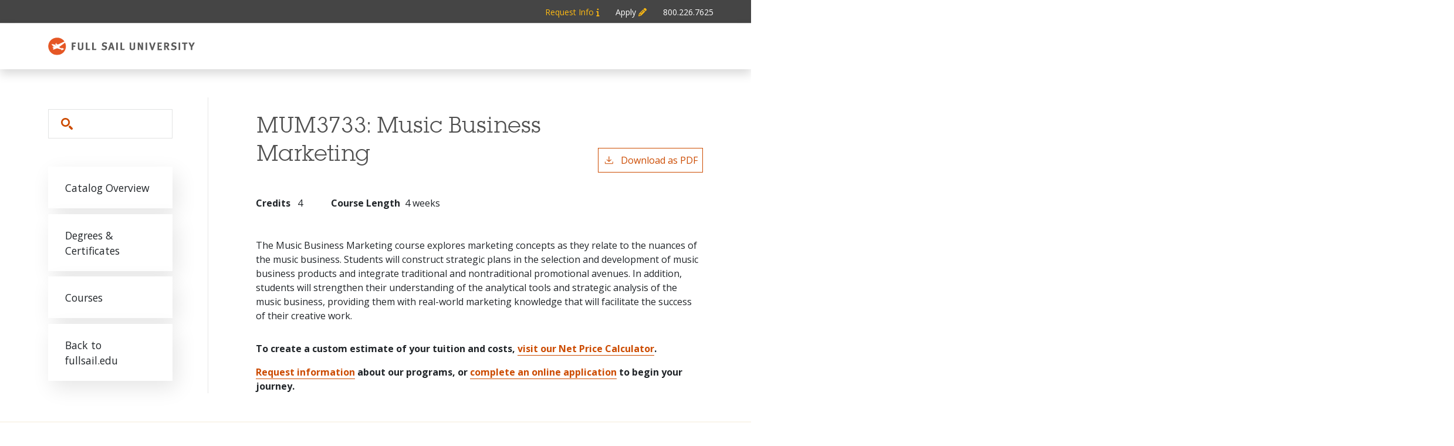

--- FILE ---
content_type: text/html; charset=UTF-8
request_url: https://catalog.fullsail.edu/courses/mum3733
body_size: 4700
content:
<!DOCTYPE html>
<html lang="en" dir="ltr" prefix="content: http://purl.org/rss/1.0/modules/content/  dc: http://purl.org/dc/terms/  foaf: http://xmlns.com/foaf/0.1/  og: http://ogp.me/ns#  rdfs: http://www.w3.org/2000/01/rdf-schema#  schema: http://schema.org/  sioc: http://rdfs.org/sioc/ns#  sioct: http://rdfs.org/sioc/types#  skos: http://www.w3.org/2004/02/skos/core#  xsd: http://www.w3.org/2001/XMLSchema# ">
  <head>
    <meta charset="utf-8" />
<meta name="description" content="The Music Business Marketing course explores marketing concepts as they relate to the nuances of the music business. Students will construct strategic plans in..." />
<meta name="robots" content="noindex" />
<script async defer data-domain="catalog.fullsail.edu" src="https://plausible.io/js/plausible.js"></script>
<script>window.plausible = window.plausible || function() { (window.plausible.q = window.plausible.q || []).push(arguments) }</script>
<meta name="Generator" content="Drupal 10 (https://www.drupal.org)" />
<meta name="MobileOptimized" content="width" />
<meta name="HandheldFriendly" content="true" />
<meta name="viewport" content="width=device-width, initial-scale=1.0" />
<link rel="icon" href="/themes/custom/fullsail/images/favicon.png" type="image/vnd.microsoft.icon" />
<link rel="canonical" href="https://catalog.fullsail.edu/courses/mum3733" />
<link rel="shortlink" href="https://catalog.fullsail.edu/node/962" />

    <title>MUM3733 | Full Sail University</title>
    <link rel="stylesheet" media="all" href="/sites/default/files/css/css_b-rFBso56o4GFPh0celS-2lzibl7Rb3Q5xTIdFpufPk.css?delta=0&amp;language=en&amp;theme=fullsail&amp;include=eJxNjG0KgDAMQy802ZFGN-ssZk5sJ3h7P0Dmv5eXkJRCWngUq7tPnQNELaidYHW338YpWK2I9M5-8Wlt5sL-g27aKgfvSnBTA5QEPqNGwvA8y5qdnmpcfCTlC8lbNjA" />
<link rel="stylesheet" media="all" href="https://fonts.googleapis.com/css2?family=Open+Sans:ital,wght@0,400;0,700;1,400;1,700&amp;display=swap" />
<link rel="stylesheet" media="all" href="/sites/default/files/css/css_8zIOP5fsQyaRpXJ54GtrBeq-TzCfOAS25axFBGvkiS4.css?delta=2&amp;language=en&amp;theme=fullsail&amp;include=eJxNjG0KgDAMQy802ZFGN-ssZk5sJ3h7P0Dmv5eXkJRCWngUq7tPnQNELaidYHW338YpWK2I9M5-8Wlt5sL-g27aKgfvSnBTA5QEPqNGwvA8y5qdnmpcfCTlC8lbNjA" />

    
              </head>
  <body class="full-sail-university">
        <a href="#main-content" class="visually-hidden focusable">
      Skip to main content
    </a>
    
      <div class="dialog-off-canvas-main-canvas" data-off-canvas-main-canvas>
    
<div class="metabar" role="complementary" aria-label="Apply to Full Sail University">
  <div class="metabar-container">
    <div class="row">
      <div class="col-12">
        <ul>
          <li class="metabar__item" id="metabar_request"><a href="https://hello.fullsail.edu/request-info" id="meta-request" aria-label="Metabar: Request Info" target="_blank">Request Info <i class="fa fa-info"></i></a></li>
          <li class="metabar__item" id="metabar_apply"><a href="https://apply.fullsail.edu/" id="meta-apply" aria-label="Metabar: Apply" target="_blank">Apply <i class="fa fa-pencil"></i></a></li>
          <li class="metabar__item" id="metabar_phone"><a href="tel:8002267625" id="meta-phone" class="piwik_link" aria-label="Metabar: Phone 800.226.7625">800.226.7625</a></li>
        </ul>
      </div>
    </div>
  </div>
</div>
<div class="fullwidth-logo-wrapper">
  <div class="logo-wrapper">
      <a class="logo" href="https://www.fullsail.edu">
      <img src="/themes/custom/fullsail/images/logo.svg" alt="Full Sail University catalog"/>
    </a>
    </div>
</div>
  <div class="layout-container outer-course-teaser-list">
    <div class="content-wrapper">

      <header role="banner" class="site-header">
        <div class="header-container">
          <div class="row">
            

                        <div class="site-menu">
              <div class="site-menu-wrapper">
                <div class="row">
                  <div class="col-12">
                      <div class="region region-primary-menu">
    <div class="views-exposed-form block block-views block-views-exposed-filter-blocksearch-api-page-1" data-drupal-selector="views-exposed-form-search-api-page-1" id="block-fullsail-exposedformsearch-apipage-1">
  
    
      <form action="/search" method="get" id="views-exposed-form-search-api-page-1" accept-charset="UTF-8">
  <div class="js-form-item form-item form-type-textfield js-form-type-textfield form-item-search-api-fulltext js-form-item-search-api-fulltext">
      <label for="edit-search-api-fulltext">Search</label>
        <input data-drupal-selector="edit-search-api-fulltext" type="text" id="edit-search-api-fulltext" name="search_api_fulltext" value="" size="30" maxlength="128" placeholder="Search" class="form-text" />

        </div>
<div data-drupal-selector="edit-actions" class="form-actions js-form-wrapper form-wrapper" id="edit-actions"><input data-drupal-selector="edit-submit-search-api" type="submit" id="edit-submit-search-api" value="Search" class="button js-form-submit form-submit" />
</div>


</form>

  </div>
<nav role="navigation" aria-labelledby="block-fullsail-mainnavigation-menu" id="block-fullsail-mainnavigation">
            
  <h2 class="visually-hidden" id="block-fullsail-mainnavigation-menu">Main navigation</h2>
  

        
              <ul>
              <li>
        <a href="/" data-drupal-link-system-path="&lt;front&gt;">Catalog Overview</a>
              </li>
          <li>
        <a href="/degrees" data-drupal-link-system-path="degrees">Degrees &amp; Certificates</a>
              </li>
          <li>
        <a href="/classes" data-drupal-link-system-path="classes">Courses</a>
              </li>
          <li>
        <a href="https://www.fullsail.edu/">Back to fullsail.edu</a>
              </li>
        </ul>
  


  </nav>

  </div>

                  </div>
                </div>
              </div>
            </div>
          </div>
        </div>
      </header>

      <main role="main" class="site-main">
        <div class="mobile-illustration-wrapper">
                    <span id="main-content" tabindex="-1"></span>
          <div class="layout-content">
            
                        
              <div class="region region-content">
    <div data-drupal-messages-fallback class="hidden"></div>
<article about="/courses/mum3733" class="node node--type-class node--view-mode-full">
  <div class="node__content">
        
    
        <header class="node-header page-header-gray">
  <div class="node-header-text">
    
                <h1>MUM3733: 
            <span class="field field--name-field-item field--type-string field--label-hidden field__item">Music Business Marketing</span>
          </h1>
              <div class="pdf-link">
                <a href="/node/962/download-pdf" target="_blank" rel="nofollow" class="pdf-download-link">
  <svg width="18" height="17" viewBox="0 0 18 17" fill="none" xmlns="http://www.w3.org/2000/svg">
    <path d="M1 11.4092V15.5001H16.6818V11.4092" stroke="#000000" stroke-width="1.2"/>
    <path
      d="M8.84095 12.0909L9.2729 11.7145L13.9546 7.69988L13.0907 6.68924L9.50977 9.76297V0.5L8.17214 0.5V9.76297L4.5912 6.68924L3.72732 7.69988L8.40901 11.7145L8.84095 12.0909Z"
      fill="#000000"/>
  </svg>
  Download as PDF
</a>

      </div>

  </div>
    </header>


    <div class="degree-class-content-wrapper">
      
<div  class="degree-class-overview">
      
  <span class="field field--name-field-credits field--type-decimal field--label-above">
    <span class="field__label">Credits</span>
              <span class="field__item">4</span>
          </span>

  <div class="field field--name-field-course-length field--type-integer field--label-above">
    <div class="field__label">Course Length</div>
              <div content="4" class="field__item">4 weeks</div>
          </div>

  </div>

      <div class="col-12 body-text-wrapper">
        
<div  class="degree-class-details">
      
            <div class="field field--name-field-description field--type-text-long field--label-hidden field__item">The Music Business Marketing course explores marketing concepts as they relate to the nuances of the music business. Students will construct strategic plans in the selection and development of music business products and integrate traditional and nontraditional promotional avenues. In addition, students will strengthen their understanding of the analytical tools and strategic analysis of the music business, providing them with real-world marketing knowledge that will facilitate the success of their creative work.</div>
      
  </div>

        <div class="custom-disclaimer">
          <p>To create a custom estimate of your tuition and costs, <a href="https://fullsail.studentaidcalculator.com/">visit our Net Price Calculator</a>.</p>
          <p><a href="https://hello.fullsail.edu/request_info">Request information</a> about our programs, or <a href="https://apply.fullsail.edu/">complete an online application</a> to begin your journey.</p>
        </div>
      </div>
    </div>
  </div>
</article>

  </div>

          </div>        </div>
      </main>
    </div>
  </div>


  
  
  
  

    
  <footer role="contentinfo" class="site-footer">
    <script type="text/javascript">
      var utag_data = {
        page_type : "", // Type of page eg. 'landing', 'thank_you'
        product_name : "", // Degree Program code submitted at lead form.
        customer_id : "", // Unique customer ID if available/useful
      }
    </script>

    <!-- Loading script asynchronously -->
    <script type="text/javascript">
      (function(a,b,c,d){
        a='https://tags.tiqcdn.com/utag/fullsail/fsmktg/prod/utag.js';
        b=document;c='script';d=b.createElement(c);d.src=a;d.type='text/java'+c;d.async=true;
        a=b.getElementsByTagName(c)[0];a.parentNode.insertBefore(d,a);
      })();
    </script>

    <div class="footer-cta">
      <div class="container">
        <div class="row">
          <div class="cta-item-wrapper">
            <a href="https://hello.fullsail.edu/request-info">
              <img src="/themes/custom/fullsail/images/icon_request_info.svg"/>Request Info
            </a>
          </div>
          <div class="cta-item-wrapper">
            <a href="https://apply.fullsail.edu/">
              <img src="/themes/custom/fullsail/images/icon_apply.svg"/>Apply Online
            </a>
          </div>
          <div class="cta-item-wrapper">
            <a href="tel:18002267625">
              <img src="/themes/custom/fullsail/images/icon_call.svg"/>Call Us
            </a>
          </div>
          <div class="cta-item-wrapper">
            <a href="https://www.fullsail.edu/chat">
              <img src="/themes/custom/fullsail/images/icon_chat.svg"/>Chat Now
            </a>
          </div>
        </div>
      </div>
    </div>

    <div class="footer-top">
      <div class="container">
                          <a class="footer-logo" href="https://www.fullsail.edu">
            <img src="/themes/custom/fullsail/images/logo-white.svg" alt="Full Sail University catalog"/>
          </a>
              </div>
    </div>

    <div class="footer-middle">
      <div class="container">
        <div class="site-footer-menu">
            <div class="region region-footer">
    <nav role="navigation" aria-labelledby="block-footer-menu" id="block-footer">
            
  <h2 class="visually-hidden" id="block-footer-menu">Footer</h2>
  

        
              <ul>
              <li>
        <a href="https://www.fullsail.edu/policies-and-guidelines/accreditation">Accreditation</a>
              </li>
          <li>
        <a href="https://www.fullsail.edu/policies-and-guidelines/your-privacy-rights">Your Privacy Rights</a>
              </li>
          <li>
        <a href="https://www.fullsail.edu/policies-and-guidelines/gedt">Consumer Disclosures</a>
              </li>
          <li>
        <a href="https://fullsail.studentaidcalculator.com/">Net Price Calculator</a>
              </li>
          <li>
        <a href="https://www.fullsail.edu/policies-and-guidelines/sms-terms-conditions">SMS Terms &amp; Conditions</a>
              </li>
          <li>
        <a href="https://www.fullsail.edu/policies-and-guidelines/disability-services">Disability Services</a>
              </li>
          <li>
        <a href="https://www.fullsail.edu/policies-and-guidelines/campus-safety">Campus Safety</a>
              </li>
        </ul>
  


  </nav>
<nav role="navigation" aria-labelledby="block-fullsail-afullsailount-menu-menu" id="block-fullsail-afullsailount-menu">
            
  <h2 class="visually-hidden" id="block-fullsail-afullsailount-menu-menu">User account menu</h2>
  

        
              <ul>
              <li>
        <a href="/user/login" data-drupal-link-system-path="user/login">Staff Login</a>
              </li>
        </ul>
  


  </nav>

  </div>

        </div>
        <small class="footer-copyright">&copy; 2026 Full Sail, LLC. All rights reserved.</small>
      </div>
    </div>
  </footer>


</div>
  </div>

    
    <script type="application/json" data-drupal-selector="drupal-settings-json">{"path":{"baseUrl":"\/","pathPrefix":"","currentPath":"node\/962","currentPathIsAdmin":false,"isFront":false,"currentLanguage":"en"},"pluralDelimiter":"\u0003","suppressDeprecationErrors":true,"field_group":{"html_element":{"mode":"default","context":"view","settings":{"classes":"","show_empty_fields":false,"id":"","element":"div","show_label":false,"label_element":"h3","label_element_classes":"","attributes":"","effect":"none","speed":"fast"}}},"ajaxTrustedUrl":{"\/search":true},"user":{"uid":0,"permissionsHash":"c8b7cd553ef71f9750b9454ee6e1e596a14e1e9e1c7355bca41f69c221db26e5"}}</script>
<script src="/sites/default/files/js/js_Trb8KT5TCSQr_ssNqOY2rwqn3RYDbAGNKmsjPKeJN5g.js?scope=footer&amp;delta=0&amp;language=en&amp;theme=fullsail&amp;include=eJxLTjYyMDLUTy4tLsnP1UlOjk-tKEktykvMic_JzMsu1scQAalJy88riU8sTy3Oz03VB3GgbABnwh3w"></script>
<script src="https://kit.fontawesome.com/8de9c38e36.js"></script>

              </body>
</html>


--- FILE ---
content_type: text/css
request_url: https://catalog.fullsail.edu/sites/default/files/css/css_8zIOP5fsQyaRpXJ54GtrBeq-TzCfOAS25axFBGvkiS4.css?delta=2&language=en&theme=fullsail&include=eJxNjG0KgDAMQy802ZFGN-ssZk5sJ3h7P0Dmv5eXkJRCWngUq7tPnQNELaidYHW338YpWK2I9M5-8Wlt5sL-g27aKgfvSnBTA5QEPqNGwvA8y5qdnmpcfCTlC8lbNjA
body_size: 42249
content:
/* @license GPL-2.0-or-later https://www.drupal.org/licensing/faq */
:root{--bs-blue:#0d6efd;--bs-indigo:#6610f2;--bs-purple:#6f42c1;--bs-pink:#d63384;--bs-red:#dc3545;--bs-orange:#fd7e14;--bs-yellow:#ffc107;--bs-green:#198754;--bs-teal:#20c997;--bs-cyan:#0dcaf0;--bs-white:#fff;--bs-gray:#6c757d;--bs-gray-dark:#343a40;--bs-gray-100:#f8f9fa;--bs-gray-200:#e9ecef;--bs-gray-300:#dee2e6;--bs-gray-400:#ced4da;--bs-gray-500:#adb5bd;--bs-gray-600:#6c757d;--bs-gray-700:#495057;--bs-gray-800:#343a40;--bs-gray-900:#212529;--bs-primary:#0d6efd;--bs-secondary:#6c757d;--bs-success:#198754;--bs-info:#0dcaf0;--bs-warning:#ffc107;--bs-danger:#dc3545;--bs-light:#f8f9fa;--bs-dark:#212529;--bs-primary-rgb:13,110,253;--bs-secondary-rgb:108,117,125;--bs-success-rgb:25,135,84;--bs-info-rgb:13,202,240;--bs-warning-rgb:255,193,7;--bs-danger-rgb:220,53,69;--bs-light-rgb:248,249,250;--bs-dark-rgb:33,37,41;--bs-white-rgb:255,255,255;--bs-black-rgb:0,0,0;--bs-body-rgb:33,37,41;--bs-font-sans-serif:"Open Sans",sans-serif;--bs-font-monospace:SFMono-Regular,Menlo,Monaco,Consolas,"Liberation Mono","Courier New",monospace;--bs-gradient:linear-gradient(180deg,rgba(255,255,255,0.15),rgba(255,255,255,0));--bs-body-font-family:Open Sans,sans-serif;--bs-body-font-size:1rem;--bs-body-font-weight:400;--bs-body-line-height:1.5;--bs-body-color:#212529;--bs-body-bg:#fff}*,*::before,*::after{box-sizing:border-box}@media(prefers-reduced-motion:no-preference){:root{scroll-behavior:smooth}}body{margin:0;font-family:var(--bs-body-font-family);font-size:var(--bs-body-font-size);font-weight:var(--bs-body-font-weight);line-height:var(--bs-body-line-height);color:var(--bs-body-color);text-align:var(--bs-body-text-align);background-color:var(--bs-body-bg);-webkit-text-size-adjust:100%;-webkit-tap-highlight-color:rgba(0,0,0,0)}hr{margin:1rem 0;color:inherit;background-color:currentColor;border:0;opacity:.25}hr:not([size]){height:1px}h6,.h6,h5,.h5,h4,.h4,h3,.h3,.faculty-interior .field__label,.degree-row-total,.node--view-mode-full .degree-class-details .field__label,.paragraph--type--distribution-list-sections .paragraph--type--degree-section h2,.paragraph--type--distribution-list-sections .paragraph--type--degree-section .h2,.paragraph--type--distribution-list-sections .paragraph--type--degree-section .degree-row-total,.paragraph--type--distribution-list-sections .paragraph--type--degree-section .field--name-field-pdf-links>.field__label,h2,.h2,.field--name-field-pdf-links>.field__label,h1,.h1{margin-top:0;margin-bottom:1.5rem;font-family:squareserif,serif;font-weight:500;line-height:1.2}h1,.h1{font-size:calc(1.375rem + 1.5vw)}@media(min-width:1200px){h1,.h1{font-size:2.5rem}}h2,.h2,.degree-row-total,.field--name-field-pdf-links>.field__label{font-size:calc(1.325rem + 0.9vw)}@media(min-width:1200px){h2,.h2,.degree-row-total,.field--name-field-pdf-links>.field__label{font-size:2rem}}h3,.h3,.faculty-interior .field__label,.degree-row-total,.node--view-mode-full .degree-class-details .field__label,.paragraph--type--distribution-list-sections .paragraph--type--degree-section h2,.paragraph--type--distribution-list-sections .paragraph--type--degree-section .h2,.paragraph--type--distribution-list-sections .paragraph--type--degree-section .degree-row-total,.paragraph--type--distribution-list-sections .paragraph--type--degree-section .field--name-field-pdf-links>.field__label{font-size:calc(1.285rem + 0.42vw)}@media(min-width:1200px){h3,.h3,.faculty-interior .field__label,.degree-row-total,.node--view-mode-full .degree-class-details .field__label,.paragraph--type--distribution-list-sections .paragraph--type--degree-section h2,.paragraph--type--distribution-list-sections .paragraph--type--degree-section .h2,.paragraph--type--distribution-list-sections .paragraph--type--degree-section .degree-row-total,.paragraph--type--distribution-list-sections .paragraph--type--degree-section .field--name-field-pdf-links>.field__label{font-size:1.6rem}}h4,.h4{font-size:calc(1.275rem + 0.3vw)}@media(min-width:1200px){h4,.h4{font-size:1.5rem}}h5,.h5{font-size:1.25rem}h6,.h6{font-size:1rem}p{margin-top:0;margin-bottom:1rem}abbr[title],abbr[data-bs-original-title]{text-decoration:underline dotted;cursor:help;text-decoration-skip-ink:none}address{margin-bottom:1rem;font-style:normal;line-height:inherit}ol,ul{padding-left:2rem}ol,ul,dl{margin-top:0;margin-bottom:1rem}ol ol,ul ul,ol ul,ul ol{margin-bottom:0}dt{font-weight:700}dd{margin-bottom:.5rem;margin-left:0}blockquote{margin:0 0 1rem}b,strong{font-weight:bolder}small,.small{font-size:0.875em}mark,.mark{padding:.2em;background-color:#fcf8e3}sub,sup{position:relative;font-size:0.75em;line-height:0;vertical-align:baseline}sub{bottom:-0.25em}sup{top:-0.5em}a{color:#cc4b00;text-decoration:underline}a:hover{color:#cc4b00}a:not([href]):not([class]),a:not([href]):not([class]):hover{color:inherit;text-decoration:none}pre,code,kbd,samp{font-family:var(--bs-font-monospace);font-size:1em;direction:ltr;unicode-bidi:bidi-override}pre{display:block;margin-top:0;margin-bottom:1rem;overflow:auto;font-size:0.875em}pre code{font-size:inherit;color:inherit;word-break:normal}code{font-size:0.875em;color:#d63384;word-wrap:break-word}a>code{color:inherit}kbd{padding:.2rem .4rem;font-size:0.875em;color:#fff;background-color:#212529;border-radius:.2rem}kbd kbd{padding:0;font-size:1em;font-weight:700}figure{margin:0 0 1rem}img,svg{vertical-align:middle}table{caption-side:bottom;border-collapse:collapse}caption{padding-top:.5rem;padding-bottom:.5rem;color:#6c757d;text-align:left}th{text-align:inherit;text-align:-webkit-match-parent}thead,tbody,tfoot,tr,td,th{border-color:inherit;border-style:solid;border-width:0}label{display:inline-block}button{border-radius:0}button:focus:not(:focus-visible){outline:0}input,button,select,optgroup,textarea{margin:0;font-family:inherit;font-size:inherit;line-height:inherit}button,select{text-transform:none}[role=button]{cursor:pointer}select{word-wrap:normal}select:disabled{opacity:1}[list]::-webkit-calendar-picker-indicator{display:none}button,[type=button],[type=reset],[type=submit]{-webkit-appearance:button}button:not(:disabled),[type=button]:not(:disabled),[type=reset]:not(:disabled),[type=submit]:not(:disabled){cursor:pointer}::-moz-focus-inner{padding:0;border-style:none}textarea{resize:vertical}fieldset{min-width:0;padding:0;margin:0;border:0}legend{float:left;width:100%;padding:0;margin-bottom:.5rem;font-size:calc(1.275rem + 0.3vw);line-height:inherit}@media(min-width:1200px){legend{font-size:1.5rem}}legend+*{clear:left}::-webkit-datetime-edit-fields-wrapper,::-webkit-datetime-edit-text,::-webkit-datetime-edit-minute,::-webkit-datetime-edit-hour-field,::-webkit-datetime-edit-day-field,::-webkit-datetime-edit-month-field,::-webkit-datetime-edit-year-field{padding:0}::-webkit-inner-spin-button{height:auto}[type=search]{outline-offset:-2px;-webkit-appearance:textfield}::-webkit-search-decoration{-webkit-appearance:none}::-webkit-color-swatch-wrapper{padding:0}::file-selector-button{font:inherit}::-webkit-file-upload-button{font:inherit;-webkit-appearance:button}output{display:inline-block}iframe{border:0}summary{display:list-item;cursor:pointer}progress{vertical-align:baseline}[hidden]{display:none !important}.lead{font-size:1.25rem;font-weight:300}.display-1{font-size:calc(1.625rem + 4.5vw);font-weight:300;line-height:1.2}@media(min-width:1200px){.display-1{font-size:5rem}}.display-2{font-size:calc(1.575rem + 3.9vw);font-weight:300;line-height:1.2}@media(min-width:1200px){.display-2{font-size:4.5rem}}.display-3{font-size:calc(1.525rem + 3.3vw);font-weight:300;line-height:1.2}@media(min-width:1200px){.display-3{font-size:4rem}}.display-4{font-size:calc(1.475rem + 2.7vw);font-weight:300;line-height:1.2}@media(min-width:1200px){.display-4{font-size:3.5rem}}.display-5{font-size:calc(1.425rem + 2.1vw);font-weight:300;line-height:1.2}@media(min-width:1200px){.display-5{font-size:3rem}}.display-6{font-size:calc(1.375rem + 1.5vw);font-weight:300;line-height:1.2}@media(min-width:1200px){.display-6{font-size:2.5rem}}.list-unstyled,.breadcrumb ol{padding-left:0;list-style:none}.list-inline,.breadcrumb ol{padding-left:0;list-style:none}.list-inline-item{display:inline-block}.list-inline-item:not(:last-child){margin-right:.5rem}.initialism{font-size:0.875em;text-transform:uppercase}.blockquote{margin-bottom:1rem;font-size:1.25rem}.blockquote>:last-child{margin-bottom:0}.blockquote-footer{margin-top:-1rem;margin-bottom:1rem;font-size:0.875em;color:#6c757d}.blockquote-footer::before{content:"— "}.container,.fullwidth-logo-wrapper .logo-wrapper,.cc-disclaimer,div[role=contentinfo],.breadcrumb,article>.form-no-label,.header-container,.node--type-pdf-generator .node__content,.layout-container,.metabar-container,.container-fluid,.container-xxl,.container-xl,.container-lg,.container-md,.container-sm{width:100%;padding-right:var(--bs-gutter-x,0.75rem);padding-left:var(--bs-gutter-x,0.75rem);margin-right:auto;margin-left:auto}@media(min-width:576px){.container-sm,.container,.fullwidth-logo-wrapper .logo-wrapper,.cc-disclaimer,div[role=contentinfo],.breadcrumb,article>.form-no-label,.header-container,.node--type-pdf-generator .node__content,.layout-container,.metabar-container{max-width:540px}}@media(min-width:768px){.container-md,.container-sm,.container,.fullwidth-logo-wrapper .logo-wrapper,.cc-disclaimer,div[role=contentinfo],.breadcrumb,article>.form-no-label,.header-container,.node--type-pdf-generator .node__content,.layout-container,.metabar-container{max-width:720px}}@media(min-width:992px){.container-lg,.container-md,.container-sm,.container,.fullwidth-logo-wrapper .logo-wrapper,.cc-disclaimer,div[role=contentinfo],.breadcrumb,article>.form-no-label,.header-container,.node--type-pdf-generator .node__content,.layout-container,.metabar-container{max-width:960px}}@media(min-width:1200px){.container-xl,.container-lg,.container-md,.container-sm,.container,.fullwidth-logo-wrapper .logo-wrapper,.cc-disclaimer,div[role=contentinfo],.breadcrumb,article>.form-no-label,.header-container,.node--type-pdf-generator .node__content,.layout-container,.metabar-container{max-width:1140px}}@media(min-width:1400px){.container-xxl,.container-xl,.container-lg,.container-md,.container-sm,.container,.fullwidth-logo-wrapper .logo-wrapper,.cc-disclaimer,div[role=contentinfo],.breadcrumb,article>.form-no-label,.header-container,.node--type-pdf-generator .node__content,.layout-container,.metabar-container{max-width:1320px}}.row,.view>.view-content>.views-infinite-scroll-content-wrapper,.view>.pager>.views-infinite-scroll-content-wrapper,.view>.view-content,.view>.pager,.node-header-text,.view-header-description,.pager,.cc-disclaimer .region-disclaimer,.total-credits-prefix,.field--name-field-pdf-links,.badge-arrow-row,.has-sidebar .node__content,.academic-page-wrapper,.content-wrapper{--bs-gutter-x:1.5rem;--bs-gutter-y:0;display:-ms-flexbox;display:flex;-ms-flex-wrap:wrap;flex-wrap:wrap;margin-top:calc(var(--bs-gutter-y)*-1);margin-right:calc(var(--bs-gutter-x)*-0.5);margin-left:calc(var(--bs-gutter-x)*-0.5)}.row>*,.view>.view-content>.views-infinite-scroll-content-wrapper>*,.view>.pager>.views-infinite-scroll-content-wrapper>*,.view>.view-content>*,.view>.pager>*,.node-header-text>*,.view-header-description>*,.pager>*,.cc-disclaimer .region-disclaimer>*,.total-credits-prefix>*,.field--name-field-pdf-links>*,.badge-arrow-row>*,.has-sidebar .node__content>*,.academic-page-wrapper>*,.content-wrapper>*{-ms-flex-negative:0;flex-shrink:0;width:100%;max-width:100%;padding-right:calc(var(--bs-gutter-x)*.5);padding-left:calc(var(--bs-gutter-x)*.5);margin-top:var(--bs-gutter-y)}.col{-ms-flex:1 0 0%;flex:1 0 0%}.row-cols-auto>*{-ms-flex:0 0 auto;flex:0 0 auto;width:auto}.row-cols-1>*{-ms-flex:0 0 auto;flex:0 0 auto;width:100%}.row-cols-2>*{-ms-flex:0 0 auto;flex:0 0 auto;width:50%}.row-cols-3>*{-ms-flex:0 0 auto;flex:0 0 auto;width:33.3333333333%}.row-cols-4>*{-ms-flex:0 0 auto;flex:0 0 auto;width:25%}.row-cols-5>*{-ms-flex:0 0 auto;flex:0 0 auto;width:20%}.row-cols-6>*{-ms-flex:0 0 auto;flex:0 0 auto;width:16.6666666667%}.col-auto{-ms-flex:0 0 auto;flex:0 0 auto;width:auto}.col-1{-ms-flex:0 0 auto;flex:0 0 auto;width:8.33333333%}.col-2,.arrow-wrapper{-ms-flex:0 0 auto;flex:0 0 auto;width:16.66666667%}.col-3{-ms-flex:0 0 auto;flex:0 0 auto;width:25%}.col-4{-ms-flex:0 0 auto;flex:0 0 auto;width:33.33333333%}.col-5,.course-teaser-credits{-ms-flex:0 0 auto;flex:0 0 auto;width:41.66666667%}.col-6{-ms-flex:0 0 auto;flex:0 0 auto;width:50%}.col-7,.badge-wrapper{-ms-flex:0 0 auto;flex:0 0 auto;width:58.33333333%}.col-8{-ms-flex:0 0 auto;flex:0 0 auto;width:66.66666667%}.col-9{-ms-flex:0 0 auto;flex:0 0 auto;width:75%}.col-10,.node--type-degree .badge-arrow-row .badge-wrapper{-ms-flex:0 0 auto;flex:0 0 auto;width:83.33333333%}.col-11{-ms-flex:0 0 auto;flex:0 0 auto;width:91.66666667%}.col-12,.cc-disclaimer .region-disclaimer>div,.toc-pdf-link .one-column,.site-main .view.view-search-api>.view-content .views-row-wrapper,.site-main-top-nav .view.view-search-api>.view-content .views-row-wrapper,.error-page div[role=contentinfo],div[role=contentinfo],.layout-container.outer-course-teaser-table .view-degrees .view-content .views-row-wrapper,.outer-course-teaser-table.metabar-container .view-degrees .view-content .views-row-wrapper,.layout-container.outer-course-teaser-table .view-courses .view-content .views-row-wrapper,.outer-course-teaser-table.metabar-container .view-courses .view-content .views-row-wrapper,.layout-container .site-main-top-nav .view-personnel .view-content .views-row-wrapper,.metabar-container .site-main-top-nav .view-personnel .view-content .views-row-wrapper,.layout-container .site-main .view-personnel .view-content .views-row-wrapper,.metabar-container .site-main .view-personnel .view-content .views-row-wrapper,.layout-container .view-programs .view-content .views-row-wrapper,.metabar-container .view-programs .view-content .views-row-wrapper,.layout-container.outer-course-teaser-list .view-courses>.view-content .views-row-wrapper,.outer-course-teaser-list.metabar-container .view-courses>.view-content .views-row-wrapper,.layout-container.outer-course-teaser-list .view-degrees>.view-content .views-row-wrapper,.outer-course-teaser-list.metabar-container .view-degrees>.view-content .views-row-wrapper,.layout-container.outer-course-teaser-list .view-syllabi>.view-content .views-row-wrapper,.outer-course-teaser-list.metabar-container .view-syllabi>.view-content .views-row-wrapper,.layout-container.outer-course-teaser-list .view-transfer-guides>.view-content .views-row-wrapper,.outer-course-teaser-list.metabar-container .view-transfer-guides>.view-content .views-row-wrapper,.has-sidebar .node__content .field--name-field-sidebar,.has-sidebar .node__content .field--name-field-main-text,.has-sidebar .node__content .field--name-field-accordion-items,.academic-page-interior,.faculty-interior,.user-login-form,.user-pass,.user-pass-reset,.error-page .region-content{-ms-flex:0 0 auto;flex:0 0 auto;width:100%}.offset-1{margin-left:8.33333333%}.offset-2{margin-left:16.66666667%}.offset-3{margin-left:25%}.offset-4{margin-left:33.33333333%}.offset-5{margin-left:41.66666667%}.offset-6{margin-left:50%}.offset-7{margin-left:58.33333333%}.offset-8{margin-left:66.66666667%}.offset-9{margin-left:75%}.offset-10{margin-left:83.33333333%}.offset-11{margin-left:91.66666667%}.g-0,.gx-0{--bs-gutter-x:0}.g-0,.gy-0{--bs-gutter-y:0}.g-1,.gx-1{--bs-gutter-x:0.25rem}.g-1,.gy-1{--bs-gutter-y:0.25rem}.g-2,.gx-2{--bs-gutter-x:0.5rem}.g-2,.gy-2{--bs-gutter-y:0.5rem}.g-3,.gx-3{--bs-gutter-x:1rem}.g-3,.gy-3{--bs-gutter-y:1rem}.g-4,.gx-4{--bs-gutter-x:1.5rem}.g-4,.gy-4{--bs-gutter-y:1.5rem}.g-5,.gx-5{--bs-gutter-x:3rem}.g-5,.gy-5{--bs-gutter-y:3rem}@media(min-width:576px){.col-sm{-ms-flex:1 0 0%;flex:1 0 0%}.row-cols-sm-auto>*{-ms-flex:0 0 auto;flex:0 0 auto;width:auto}.row-cols-sm-1>*{-ms-flex:0 0 auto;flex:0 0 auto;width:100%}.row-cols-sm-2>*{-ms-flex:0 0 auto;flex:0 0 auto;width:50%}.row-cols-sm-3>*{-ms-flex:0 0 auto;flex:0 0 auto;width:33.3333333333%}.row-cols-sm-4>*{-ms-flex:0 0 auto;flex:0 0 auto;width:25%}.row-cols-sm-5>*{-ms-flex:0 0 auto;flex:0 0 auto;width:20%}.row-cols-sm-6>*{-ms-flex:0 0 auto;flex:0 0 auto;width:16.6666666667%}.col-sm-auto{-ms-flex:0 0 auto;flex:0 0 auto;width:auto}.col-sm-1{-ms-flex:0 0 auto;flex:0 0 auto;width:8.33333333%}.col-sm-2{-ms-flex:0 0 auto;flex:0 0 auto;width:16.66666667%}.col-sm-3{-ms-flex:0 0 auto;flex:0 0 auto;width:25%}.col-sm-4{-ms-flex:0 0 auto;flex:0 0 auto;width:33.33333333%}.col-sm-5{-ms-flex:0 0 auto;flex:0 0 auto;width:41.66666667%}.col-sm-6{-ms-flex:0 0 auto;flex:0 0 auto;width:50%}.col-sm-7{-ms-flex:0 0 auto;flex:0 0 auto;width:58.33333333%}.col-sm-8{-ms-flex:0 0 auto;flex:0 0 auto;width:66.66666667%}.col-sm-9{-ms-flex:0 0 auto;flex:0 0 auto;width:75%}.col-sm-10{-ms-flex:0 0 auto;flex:0 0 auto;width:83.33333333%}.col-sm-11{-ms-flex:0 0 auto;flex:0 0 auto;width:91.66666667%}.col-sm-12,.footer-cta .cta-item-wrapper{-ms-flex:0 0 auto;flex:0 0 auto;width:100%}.offset-sm-0{margin-left:0}.offset-sm-1{margin-left:8.33333333%}.offset-sm-2{margin-left:16.66666667%}.offset-sm-3{margin-left:25%}.offset-sm-4{margin-left:33.33333333%}.offset-sm-5{margin-left:41.66666667%}.offset-sm-6{margin-left:50%}.offset-sm-7{margin-left:58.33333333%}.offset-sm-8{margin-left:66.66666667%}.offset-sm-9{margin-left:75%}.offset-sm-10{margin-left:83.33333333%}.offset-sm-11{margin-left:91.66666667%}.g-sm-0,.gx-sm-0{--bs-gutter-x:0}.g-sm-0,.gy-sm-0{--bs-gutter-y:0}.g-sm-1,.gx-sm-1{--bs-gutter-x:0.25rem}.g-sm-1,.gy-sm-1{--bs-gutter-y:0.25rem}.g-sm-2,.gx-sm-2{--bs-gutter-x:0.5rem}.g-sm-2,.gy-sm-2{--bs-gutter-y:0.5rem}.g-sm-3,.gx-sm-3{--bs-gutter-x:1rem}.g-sm-3,.gy-sm-3{--bs-gutter-y:1rem}.g-sm-4,.gx-sm-4{--bs-gutter-x:1.5rem}.g-sm-4,.gy-sm-4{--bs-gutter-y:1.5rem}.g-sm-5,.gx-sm-5{--bs-gutter-x:3rem}.g-sm-5,.gy-sm-5{--bs-gutter-y:3rem}}@media(min-width:768px){.col-md{-ms-flex:1 0 0%;flex:1 0 0%}.row-cols-md-auto>*{-ms-flex:0 0 auto;flex:0 0 auto;width:auto}.row-cols-md-1>*{-ms-flex:0 0 auto;flex:0 0 auto;width:100%}.row-cols-md-2>*{-ms-flex:0 0 auto;flex:0 0 auto;width:50%}.row-cols-md-3>*{-ms-flex:0 0 auto;flex:0 0 auto;width:33.3333333333%}.row-cols-md-4>*{-ms-flex:0 0 auto;flex:0 0 auto;width:25%}.row-cols-md-5>*{-ms-flex:0 0 auto;flex:0 0 auto;width:20%}.row-cols-md-6>*{-ms-flex:0 0 auto;flex:0 0 auto;width:16.6666666667%}.col-md-auto{-ms-flex:0 0 auto;flex:0 0 auto;width:auto}.col-md-1{-ms-flex:0 0 auto;flex:0 0 auto;width:8.33333333%}.col-md-2{-ms-flex:0 0 auto;flex:0 0 auto;width:16.66666667%}.col-md-3{-ms-flex:0 0 auto;flex:0 0 auto;width:25%}.col-md-4,.node-header-text .pdf-link,.view-header-description .pdf-link{-ms-flex:0 0 auto;flex:0 0 auto;width:33.33333333%}.col-md-5{-ms-flex:0 0 auto;flex:0 0 auto;width:41.66666667%}.col-md-6,.footer-cta .cta-item-wrapper,.site-main-top-nav .view>.view-content .views-row-wrapper,.site-main-top-nav .view>.pager .views-row-wrapper,.view>.view-content .views-row-wrapper,.view>.pager .views-row-wrapper,.toc-pdf-link:not(.one-column){-ms-flex:0 0 auto;flex:0 0 auto;width:50%}.col-md-7{-ms-flex:0 0 auto;flex:0 0 auto;width:58.33333333%}.col-md-8,.node-header-text h1,.view-header-description h1,.node-header-text .h1,.view-header-description .h1{-ms-flex:0 0 auto;flex:0 0 auto;width:66.66666667%}.col-md-9{-ms-flex:0 0 auto;flex:0 0 auto;width:75%}.col-md-10{-ms-flex:0 0 auto;flex:0 0 auto;width:83.33333333%}.col-md-11{-ms-flex:0 0 auto;flex:0 0 auto;width:91.66666667%}.col-md-12,.site-header-top-nav .site-menu,.site-header-top-nav .header-logo-title{-ms-flex:0 0 auto;flex:0 0 auto;width:100%}.offset-md-0{margin-left:0}.offset-md-1{margin-left:8.33333333%}.offset-md-2{margin-left:16.66666667%}.offset-md-3{margin-left:25%}.offset-md-4{margin-left:33.33333333%}.offset-md-5{margin-left:41.66666667%}.offset-md-6{margin-left:50%}.offset-md-7{margin-left:58.33333333%}.offset-md-8{margin-left:66.66666667%}.offset-md-9{margin-left:75%}.offset-md-10{margin-left:83.33333333%}.offset-md-11{margin-left:91.66666667%}.g-md-0,.gx-md-0{--bs-gutter-x:0}.g-md-0,.gy-md-0{--bs-gutter-y:0}.g-md-1,.gx-md-1{--bs-gutter-x:0.25rem}.g-md-1,.gy-md-1{--bs-gutter-y:0.25rem}.g-md-2,.gx-md-2{--bs-gutter-x:0.5rem}.g-md-2,.gy-md-2{--bs-gutter-y:0.5rem}.g-md-3,.gx-md-3{--bs-gutter-x:1rem}.g-md-3,.gy-md-3{--bs-gutter-y:1rem}.g-md-4,.gx-md-4{--bs-gutter-x:1.5rem}.g-md-4,.gy-md-4{--bs-gutter-y:1.5rem}.g-md-5,.gx-md-5{--bs-gutter-x:3rem}.g-md-5,.gy-md-5{--bs-gutter-y:3rem}}@media(min-width:992px){.col-lg{-ms-flex:1 0 0%;flex:1 0 0%}.row-cols-lg-auto>*{-ms-flex:0 0 auto;flex:0 0 auto;width:auto}.row-cols-lg-1>*{-ms-flex:0 0 auto;flex:0 0 auto;width:100%}.row-cols-lg-2>*{-ms-flex:0 0 auto;flex:0 0 auto;width:50%}.row-cols-lg-3>*{-ms-flex:0 0 auto;flex:0 0 auto;width:33.3333333333%}.row-cols-lg-4>*{-ms-flex:0 0 auto;flex:0 0 auto;width:25%}.row-cols-lg-5>*{-ms-flex:0 0 auto;flex:0 0 auto;width:20%}.row-cols-lg-6>*{-ms-flex:0 0 auto;flex:0 0 auto;width:16.6666666667%}.col-lg-auto{-ms-flex:0 0 auto;flex:0 0 auto;width:auto}.col-lg-1{-ms-flex:0 0 auto;flex:0 0 auto;width:8.33333333%}.col-lg-2{-ms-flex:0 0 auto;flex:0 0 auto;width:16.66666667%}.col-lg-3,.footer-cta .cta-item-wrapper,.site-header-top-nav .header-logo-title,.site-header{-ms-flex:0 0 auto;flex:0 0 auto;width:25%}.col-lg-4,.site-main-top-nav .view>.view-content .views-row-wrapper,.site-main-top-nav .view>.pager .views-row-wrapper,.node-header-text .pdf-link,.view-header-description .pdf-link,.has-sidebar .node__content .field--name-field-sidebar{-ms-flex:0 0 auto;flex:0 0 auto;width:33.33333333%}.col-lg-5{-ms-flex:0 0 auto;flex:0 0 auto;width:41.66666667%}.col-lg-6{-ms-flex:0 0 auto;flex:0 0 auto;width:50%}.col-lg-7{-ms-flex:0 0 auto;flex:0 0 auto;width:58.33333333%}.col-lg-8,.node-header-text h1,.view-header-description h1,.node-header-text .h1,.view-header-description .h1,.has-sidebar .node__content .field--name-field-main-text,.has-sidebar .node__content .field--name-field-accordion-items{-ms-flex:0 0 auto;flex:0 0 auto;width:66.66666667%}.col-lg-9,.site-header-top-nav .site-menu,.site-main{-ms-flex:0 0 auto;flex:0 0 auto;width:75%}.col-lg-10{-ms-flex:0 0 auto;flex:0 0 auto;width:83.33333333%}.col-lg-11,.view>.view-content,.view>.pager,.view>.view-empty,.pager,div[role=contentinfo],.academic-page-interior,.faculty-interior,.user-login-form,.user-pass,.user-pass-reset,.error-page .region-content,.view-filters,.node-header-text,.view-header-description,.degree-class-content-wrapper,.term-content-wrapper,.site-main-top-nav .academic-page-interior,.site-main-top-nav .faculty-interior,.site-main-top-nav .user-login-form,.site-main-top-nav .user-pass,.site-main-top-nav .user-pass-reset{-ms-flex:0 0 auto;flex:0 0 auto;width:91.66666667%}.col-lg-12,.site-main-top-nav .view>.view-content,.site-main-top-nav .view>.pager,.site-main-top-nav .view>.view-empty,.site-main-top-nav .node-header .node-header-text,.site-main-top-nav .node-header .view-header-description,.node-landing-page .site-main,.site-main-top-nav .degree-class-content-wrapper,.site-main-top-nav .term-content-wrapper,.site-main-top-nav .academic-page-interior,.site-main-top-nav .faculty-interior,.site-main-top-nav .user-login-form,.site-main-top-nav .user-pass,.site-main-top-nav .user-pass-reset,.site-main-top-nav .error-page .region-content,.error-page .site-main-top-nav .region-content,.site-header-top-nav,.site-main-top-nav{-ms-flex:0 0 auto;flex:0 0 auto;width:100%}.offset-lg-0{margin-left:0}.offset-lg-1,.site-main .content-offset,.site-main .local-tasks,.site-main #block-tabs,.site-main div[role=contentinfo],.site-main .toc-content-wrapper,.site-main .pdf-generator-content-wrapper,.site-main .academic-page-interior,.site-main .faculty-interior,.site-main .user-login-form,.site-main .user-pass,.site-main .user-pass-reset,.site-main .error-page .region-content,.error-page .site-main .region-content,.site-main .view-filters,.site-main .node-header-text,.site-main .view-header-description,.site-main .degree-class-content-wrapper,.site-main .term-content-wrapper{margin-left:8.33333333%}.offset-lg-2{margin-left:16.66666667%}.offset-lg-3{margin-left:25%}.offset-lg-4{margin-left:33.33333333%}.offset-lg-5{margin-left:41.66666667%}.offset-lg-6{margin-left:50%}.offset-lg-7{margin-left:58.33333333%}.offset-lg-8{margin-left:66.66666667%}.offset-lg-9{margin-left:75%}.offset-lg-10{margin-left:83.33333333%}.offset-lg-11{margin-left:91.66666667%}.g-lg-0,.gx-lg-0{--bs-gutter-x:0}.g-lg-0,.gy-lg-0{--bs-gutter-y:0}.g-lg-1,.gx-lg-1{--bs-gutter-x:0.25rem}.g-lg-1,.gy-lg-1{--bs-gutter-y:0.25rem}.g-lg-2,.gx-lg-2{--bs-gutter-x:0.5rem}.g-lg-2,.gy-lg-2{--bs-gutter-y:0.5rem}.g-lg-3,.gx-lg-3{--bs-gutter-x:1rem}.g-lg-3,.gy-lg-3{--bs-gutter-y:1rem}.g-lg-4,.gx-lg-4{--bs-gutter-x:1.5rem}.g-lg-4,.gy-lg-4{--bs-gutter-y:1.5rem}.g-lg-5,.gx-lg-5{--bs-gutter-x:3rem}.g-lg-5,.gy-lg-5{--bs-gutter-y:3rem}}@media(min-width:1200px){.col-xl{-ms-flex:1 0 0%;flex:1 0 0%}.row-cols-xl-auto>*{-ms-flex:0 0 auto;flex:0 0 auto;width:auto}.row-cols-xl-1>*{-ms-flex:0 0 auto;flex:0 0 auto;width:100%}.row-cols-xl-2>*{-ms-flex:0 0 auto;flex:0 0 auto;width:50%}.row-cols-xl-3>*{-ms-flex:0 0 auto;flex:0 0 auto;width:33.3333333333%}.row-cols-xl-4>*{-ms-flex:0 0 auto;flex:0 0 auto;width:25%}.row-cols-xl-5>*{-ms-flex:0 0 auto;flex:0 0 auto;width:20%}.row-cols-xl-6>*{-ms-flex:0 0 auto;flex:0 0 auto;width:16.6666666667%}.col-xl-auto{-ms-flex:0 0 auto;flex:0 0 auto;width:auto}.col-xl-1{-ms-flex:0 0 auto;flex:0 0 auto;width:8.33333333%}.col-xl-2{-ms-flex:0 0 auto;flex:0 0 auto;width:16.66666667%}.col-xl-3,.site-main-top-nav .view>.view-content .views-row-wrapper,.site-main-top-nav .view>.pager .views-row-wrapper,.node-header-text .pdf-link,.view-header-description .pdf-link{-ms-flex:0 0 auto;flex:0 0 auto;width:25%}.col-xl-4,.view>.view-content .views-row-wrapper,.view>.pager .views-row-wrapper{-ms-flex:0 0 auto;flex:0 0 auto;width:33.33333333%}.col-xl-5{-ms-flex:0 0 auto;flex:0 0 auto;width:41.66666667%}.col-xl-6{-ms-flex:0 0 auto;flex:0 0 auto;width:50%}.col-xl-7{-ms-flex:0 0 auto;flex:0 0 auto;width:58.33333333%}.col-xl-8{-ms-flex:0 0 auto;flex:0 0 auto;width:66.66666667%}.col-xl-9,.node-header-text h1,.view-header-description h1,.node-header-text .h1,.view-header-description .h1{-ms-flex:0 0 auto;flex:0 0 auto;width:75%}.col-xl-10{-ms-flex:0 0 auto;flex:0 0 auto;width:83.33333333%}.col-xl-11{-ms-flex:0 0 auto;flex:0 0 auto;width:91.66666667%}.col-xl-12{-ms-flex:0 0 auto;flex:0 0 auto;width:100%}.offset-xl-0{margin-left:0}.offset-xl-1{margin-left:8.33333333%}.offset-xl-2{margin-left:16.66666667%}.offset-xl-3{margin-left:25%}.offset-xl-4{margin-left:33.33333333%}.offset-xl-5{margin-left:41.66666667%}.offset-xl-6{margin-left:50%}.offset-xl-7{margin-left:58.33333333%}.offset-xl-8{margin-left:66.66666667%}.offset-xl-9{margin-left:75%}.offset-xl-10{margin-left:83.33333333%}.offset-xl-11{margin-left:91.66666667%}.g-xl-0,.gx-xl-0{--bs-gutter-x:0}.g-xl-0,.gy-xl-0{--bs-gutter-y:0}.g-xl-1,.gx-xl-1{--bs-gutter-x:0.25rem}.g-xl-1,.gy-xl-1{--bs-gutter-y:0.25rem}.g-xl-2,.gx-xl-2{--bs-gutter-x:0.5rem}.g-xl-2,.gy-xl-2{--bs-gutter-y:0.5rem}.g-xl-3,.gx-xl-3{--bs-gutter-x:1rem}.g-xl-3,.gy-xl-3{--bs-gutter-y:1rem}.g-xl-4,.gx-xl-4{--bs-gutter-x:1.5rem}.g-xl-4,.gy-xl-4{--bs-gutter-y:1.5rem}.g-xl-5,.gx-xl-5{--bs-gutter-x:3rem}.g-xl-5,.gy-xl-5{--bs-gutter-y:3rem}}@media(min-width:1400px){.col-xxl{-ms-flex:1 0 0%;flex:1 0 0%}.row-cols-xxl-auto>*{-ms-flex:0 0 auto;flex:0 0 auto;width:auto}.row-cols-xxl-1>*{-ms-flex:0 0 auto;flex:0 0 auto;width:100%}.row-cols-xxl-2>*{-ms-flex:0 0 auto;flex:0 0 auto;width:50%}.row-cols-xxl-3>*{-ms-flex:0 0 auto;flex:0 0 auto;width:33.3333333333%}.row-cols-xxl-4>*{-ms-flex:0 0 auto;flex:0 0 auto;width:25%}.row-cols-xxl-5>*{-ms-flex:0 0 auto;flex:0 0 auto;width:20%}.row-cols-xxl-6>*{-ms-flex:0 0 auto;flex:0 0 auto;width:16.6666666667%}.col-xxl-auto{-ms-flex:0 0 auto;flex:0 0 auto;width:auto}.col-xxl-1{-ms-flex:0 0 auto;flex:0 0 auto;width:8.33333333%}.col-xxl-2{-ms-flex:0 0 auto;flex:0 0 auto;width:16.66666667%}.col-xxl-3{-ms-flex:0 0 auto;flex:0 0 auto;width:25%}.col-xxl-4{-ms-flex:0 0 auto;flex:0 0 auto;width:33.33333333%}.col-xxl-5{-ms-flex:0 0 auto;flex:0 0 auto;width:41.66666667%}.col-xxl-6{-ms-flex:0 0 auto;flex:0 0 auto;width:50%}.col-xxl-7{-ms-flex:0 0 auto;flex:0 0 auto;width:58.33333333%}.col-xxl-8{-ms-flex:0 0 auto;flex:0 0 auto;width:66.66666667%}.col-xxl-9{-ms-flex:0 0 auto;flex:0 0 auto;width:75%}.col-xxl-10{-ms-flex:0 0 auto;flex:0 0 auto;width:83.33333333%}.col-xxl-11{-ms-flex:0 0 auto;flex:0 0 auto;width:91.66666667%}.col-xxl-12{-ms-flex:0 0 auto;flex:0 0 auto;width:100%}.offset-xxl-0{margin-left:0}.offset-xxl-1{margin-left:8.33333333%}.offset-xxl-2{margin-left:16.66666667%}.offset-xxl-3{margin-left:25%}.offset-xxl-4{margin-left:33.33333333%}.offset-xxl-5{margin-left:41.66666667%}.offset-xxl-6{margin-left:50%}.offset-xxl-7{margin-left:58.33333333%}.offset-xxl-8{margin-left:66.66666667%}.offset-xxl-9{margin-left:75%}.offset-xxl-10{margin-left:83.33333333%}.offset-xxl-11{margin-left:91.66666667%}.g-xxl-0,.gx-xxl-0{--bs-gutter-x:0}.g-xxl-0,.gy-xxl-0{--bs-gutter-y:0}.g-xxl-1,.gx-xxl-1{--bs-gutter-x:0.25rem}.g-xxl-1,.gy-xxl-1{--bs-gutter-y:0.25rem}.g-xxl-2,.gx-xxl-2{--bs-gutter-x:0.5rem}.g-xxl-2,.gy-xxl-2{--bs-gutter-y:0.5rem}.g-xxl-3,.gx-xxl-3{--bs-gutter-x:1rem}.g-xxl-3,.gy-xxl-3{--bs-gutter-y:1rem}.g-xxl-4,.gx-xxl-4{--bs-gutter-x:1.5rem}.g-xxl-4,.gy-xxl-4{--bs-gutter-y:1.5rem}.g-xxl-5,.gx-xxl-5{--bs-gutter-x:3rem}.g-xxl-5,.gy-xxl-5{--bs-gutter-y:3rem}}.table,table{--bs-table-bg:transparent;--bs-table-accent-bg:transparent;--bs-table-striped-color:#212529;--bs-table-striped-bg:rgba(0,0,0,0.05);--bs-table-active-color:#212529;--bs-table-active-bg:rgba(0,0,0,0.1);--bs-table-hover-color:#212529;--bs-table-hover-bg:rgba(0,0,0,0.075);width:100%;margin-bottom:1rem;color:#212529;vertical-align:top;border-color:#dee2e6}.table>:not(caption)>*>*,table>:not(caption)>*>*{padding:.5rem .5rem;background-color:var(--bs-table-bg);border-bottom-width:1px;box-shadow:inset 0 0 0 9999px var(--bs-table-accent-bg)}.table>tbody,table>tbody{vertical-align:inherit}.table>thead,table>thead{vertical-align:bottom}.table>:not(:last-child)>:last-child>*,table>:not(:last-child)>:last-child>*{border-bottom-color:currentColor}.caption-top{caption-side:top}.table-sm>:not(caption)>*>*{padding:.25rem .25rem}.table-bordered>:not(caption)>*{border-width:1px 0}.table-bordered>:not(caption)>*>*{border-width:0 1px}.table-borderless>:not(caption)>*>*{border-bottom-width:0}.table-striped>tbody>tr:nth-of-type(odd){--bs-table-accent-bg:var(--bs-table-striped-bg);color:var(--bs-table-striped-color)}.table-active{--bs-table-accent-bg:var(--bs-table-active-bg);color:var(--bs-table-active-color)}.table-hover>tbody>tr:hover{--bs-table-accent-bg:var(--bs-table-hover-bg);color:var(--bs-table-hover-color)}.table-primary{--bs-table-bg:#cfe2ff;--bs-table-striped-bg:#c5d7f2;--bs-table-striped-color:#000;--bs-table-active-bg:#bacbe6;--bs-table-active-color:#000;--bs-table-hover-bg:#bfd1ec;--bs-table-hover-color:#000;color:#000;border-color:#bacbe6}.table-secondary{--bs-table-bg:#e2e3e5;--bs-table-striped-bg:#d7d8da;--bs-table-striped-color:#000;--bs-table-active-bg:#cbccce;--bs-table-active-color:#000;--bs-table-hover-bg:#d1d2d4;--bs-table-hover-color:#000;color:#000;border-color:#cbccce}.table-success{--bs-table-bg:#d1e7dd;--bs-table-striped-bg:#c7dbd2;--bs-table-striped-color:#000;--bs-table-active-bg:#bcd0c7;--bs-table-active-color:#000;--bs-table-hover-bg:#c1d6cc;--bs-table-hover-color:#000;color:#000;border-color:#bcd0c7}.table-info{--bs-table-bg:#cff4fc;--bs-table-striped-bg:#c5e8ef;--bs-table-striped-color:#000;--bs-table-active-bg:#badce3;--bs-table-active-color:#000;--bs-table-hover-bg:#bfe2e9;--bs-table-hover-color:#000;color:#000;border-color:#badce3}.table-warning{--bs-table-bg:#fff3cd;--bs-table-striped-bg:#f2e7c3;--bs-table-striped-color:#000;--bs-table-active-bg:#e6dbb9;--bs-table-active-color:#000;--bs-table-hover-bg:#ece1be;--bs-table-hover-color:#000;color:#000;border-color:#e6dbb9}.table-danger{--bs-table-bg:#f8d7da;--bs-table-striped-bg:#eccccf;--bs-table-striped-color:#000;--bs-table-active-bg:#dfc2c4;--bs-table-active-color:#000;--bs-table-hover-bg:#e5c7ca;--bs-table-hover-color:#000;color:#000;border-color:#dfc2c4}.table-light{--bs-table-bg:#f8f9fa;--bs-table-striped-bg:#ecedee;--bs-table-striped-color:#000;--bs-table-active-bg:#dfe0e1;--bs-table-active-color:#000;--bs-table-hover-bg:#e5e6e7;--bs-table-hover-color:#000;color:#000;border-color:#dfe0e1}.table-dark{--bs-table-bg:#212529;--bs-table-striped-bg:#2c3034;--bs-table-striped-color:#fff;--bs-table-active-bg:#373b3e;--bs-table-active-color:#fff;--bs-table-hover-bg:#323539;--bs-table-hover-color:#fff;color:#fff;border-color:#373b3e}.table-responsive{overflow-x:auto;-webkit-overflow-scrolling:touch}@media(max-width:575.98px){.table-responsive-sm{overflow-x:auto;-webkit-overflow-scrolling:touch}}@media(max-width:767.98px){.table-responsive-md{overflow-x:auto;-webkit-overflow-scrolling:touch}}@media(max-width:991.98px){.table-responsive-lg{overflow-x:auto;-webkit-overflow-scrolling:touch}}@media(max-width:1199.98px){.table-responsive-xl{overflow-x:auto;-webkit-overflow-scrolling:touch}}@media(max-width:1399.98px){.table-responsive-xxl{overflow-x:auto;-webkit-overflow-scrolling:touch}}.form-label{margin-bottom:.5rem}.col-form-label{padding-top:calc(0.375rem + 1px);padding-bottom:calc(0.375rem + 1px);margin-bottom:0;font-size:inherit;line-height:1.5}.col-form-label-lg{padding-top:calc(0.5rem + 1px);padding-bottom:calc(0.5rem + 1px);font-size:1.25rem}.col-form-label-sm{padding-top:calc(0.25rem + 1px);padding-bottom:calc(0.25rem + 1px);font-size:0.875rem}.form-text{margin-top:.25rem;font-size:0.875rem;color:#6c757d}.form-control{display:block;width:100%;padding:.375rem .75rem;font-size:1rem;font-weight:400;line-height:1.5;color:#212529;background-color:#fff;background-clip:padding-box;border:1px solid #505050;appearance:none;border-radius:0;transition:border-color .15s ease-in-out,box-shadow .15s ease-in-out}@media(prefers-reduced-motion:reduce){.form-control{transition:none}}.form-control[type=file]{overflow:hidden}.form-control[type=file]:not(:disabled):not([readonly]){cursor:pointer}.form-control:focus{color:#212529;background-color:#fff;border-color:#86b7fe;outline:0;box-shadow:0 0 0 .25rem rgba(13,110,253,.25)}.form-control::-webkit-date-and-time-value{height:1.5em}.form-control::-webkit-input-placeholder{color:#6c757d;opacity:1}.form-control::-moz-placeholder{color:#6c757d;opacity:1}.form-control:-ms-input-placeholder{color:#6c757d;opacity:1}.form-control::placeholder{color:#6c757d;opacity:1}.form-control:disabled,.form-control[readonly]{background-color:#e9ecef;opacity:1}.form-control::file-selector-button{padding:.375rem .75rem;margin:-0.375rem -0.75rem;margin-inline-end:.75rem;color:#212529;background-color:#e9ecef;pointer-events:none;border-color:inherit;border-style:solid;border-width:0;border-inline-end-width:1px;border-radius:0;transition:color .15s ease-in-out,background-color .15s ease-in-out,border-color .15s ease-in-out,box-shadow .15s ease-in-out}@media(prefers-reduced-motion:reduce){.form-control::file-selector-button{transition:none}}.form-control:hover:not(:disabled):not([readonly])::file-selector-button{background-color:#dde0e3}.form-control::-webkit-file-upload-button{padding:.375rem .75rem;margin:-0.375rem -0.75rem;margin-inline-end:.75rem;color:#212529;background-color:#e9ecef;pointer-events:none;border-color:inherit;border-style:solid;border-width:0;border-inline-end-width:1px;border-radius:0;transition:color .15s ease-in-out,background-color .15s ease-in-out,border-color .15s ease-in-out,box-shadow .15s ease-in-out}@media(prefers-reduced-motion:reduce){.form-control::-webkit-file-upload-button{transition:none}}.form-control:hover:not(:disabled):not([readonly])::-webkit-file-upload-button{background-color:#dde0e3}.form-control-plaintext{display:block;width:100%;padding:.375rem 0;margin-bottom:0;line-height:1.5;color:#212529;background-color:rgba(0,0,0,0);border:solid rgba(0,0,0,0);border-width:1px 0}.form-control-plaintext.form-control-sm,.form-control-plaintext.form-control-lg{padding-right:0;padding-left:0}.form-control-sm{min-height:calc(1.5em + 0.5rem + 2px);padding:.25rem .5rem;font-size:0.875rem;border-radius:.2rem}.form-control-sm::file-selector-button{padding:.25rem .5rem;margin:-0.25rem -0.5rem;margin-inline-end:.5rem}.form-control-sm::-webkit-file-upload-button{padding:.25rem .5rem;margin:-0.25rem -0.5rem;margin-inline-end:.5rem}.form-control-lg{min-height:calc(1.5em + 1rem + 2px);padding:.5rem 1rem;font-size:1.25rem;border-radius:.3rem}.form-control-lg::file-selector-button{padding:.5rem 1rem;margin:-0.5rem -1rem;margin-inline-end:1rem}.form-control-lg::-webkit-file-upload-button{padding:.5rem 1rem;margin:-0.5rem -1rem;margin-inline-end:1rem}textarea.form-control{min-height:calc(1.5em + 0.75rem + 2px)}textarea.form-control-sm{min-height:calc(1.5em + 0.5rem + 2px)}textarea.form-control-lg{min-height:calc(1.5em + 1rem + 2px)}.form-control-color{width:3rem;height:auto;padding:.375rem}.form-control-color:not(:disabled):not([readonly]){cursor:pointer}.form-control-color::-moz-color-swatch{height:1.5em;border-radius:0}.form-control-color::-webkit-color-swatch{height:1.5em;border-radius:0}.form-select{display:block;width:100%;padding:.375rem 2.25rem .375rem .75rem;-moz-padding-start:calc(0.75rem - 3px);font-size:1rem;font-weight:400;line-height:1.5;color:#212529;background-color:#fff;background-image:url("data:image/svg+xml,%3csvg xmlns='http://www.w3.org/2000/svg' viewBox='0 0 16 16'%3e%3cpath fill='none' stroke='%23343a40' stroke-linecap='round' stroke-linejoin='round' stroke-width='2' d='M2 5l6 6 6-6'/%3e%3c/svg%3e");background-repeat:no-repeat;background-position:right .75rem center;background-size:16px 12px;border:1px solid #ced4da;border-radius:.25rem;transition:border-color .15s ease-in-out,box-shadow .15s ease-in-out;appearance:none}@media(prefers-reduced-motion:reduce){.form-select{transition:none}}.form-select:focus{border-color:#86b7fe;outline:0;box-shadow:0 0 0 .25rem rgba(13,110,253,.25)}.form-select[multiple],.form-select[size]:not([size="1"]){padding-right:.75rem;background-image:none}.form-select:disabled{background-color:#e9ecef}.form-select:-moz-focusring{color:rgba(0,0,0,0);text-shadow:0 0 0 #212529}.form-select-sm{padding-top:.25rem;padding-bottom:.25rem;padding-left:.5rem;font-size:0.875rem}.form-select-lg{padding-top:.5rem;padding-bottom:.5rem;padding-left:1rem;font-size:1.25rem}.form-check{display:block;min-height:1.5rem;padding-left:1.5em;margin-bottom:.125rem}.form-check .form-check-input{float:left;margin-left:-1.5em}.form-check-input{width:1em;height:1em;margin-top:.25em;vertical-align:top;background-color:#fff;background-repeat:no-repeat;background-position:center;background-size:contain;border:1px solid rgba(0,0,0,.25);appearance:none;color-adjust:exact}.form-check-input[type=checkbox]{border-radius:.25em}.form-check-input[type=radio]{border-radius:50%}.form-check-input:active{-webkit-filter:brightness(90%);filter:brightness(90%)}.form-check-input:focus{border-color:#86b7fe;outline:0;box-shadow:0 0 0 .25rem rgba(13,110,253,.25)}.form-check-input:checked{background-color:#0d6efd;border-color:#0d6efd}.form-check-input:checked[type=checkbox]{background-image:url("data:image/svg+xml,%3csvg xmlns='http://www.w3.org/2000/svg' viewBox='0 0 20 20'%3e%3cpath fill='none' stroke='%23fff' stroke-linecap='round' stroke-linejoin='round' stroke-width='3' d='M6 10l3 3l6-6'/%3e%3c/svg%3e")}.form-check-input:checked[type=radio]{background-image:url("data:image/svg+xml,%3csvg xmlns='http://www.w3.org/2000/svg' viewBox='-4 -4 8 8'%3e%3ccircle r='2' fill='%23fff'/%3e%3c/svg%3e")}.form-check-input[type=checkbox]:indeterminate{background-color:#0d6efd;border-color:#0d6efd;background-image:url("data:image/svg+xml,%3csvg xmlns='http://www.w3.org/2000/svg' viewBox='0 0 20 20'%3e%3cpath fill='none' stroke='%23fff' stroke-linecap='round' stroke-linejoin='round' stroke-width='3' d='M6 10h8'/%3e%3c/svg%3e")}.form-check-input:disabled{pointer-events:none;-webkit-filter:none;filter:none;opacity:.5}.form-check-input[disabled]~.form-check-label,.form-check-input:disabled~.form-check-label{opacity:.5}.form-switch{padding-left:2.5em}.form-switch .form-check-input{width:2em;margin-left:-2.5em;background-image:url("data:image/svg+xml,%3csvg xmlns='http://www.w3.org/2000/svg' viewBox='-4 -4 8 8'%3e%3ccircle r='3' fill='rgba%280, 0, 0, 0.25%29'/%3e%3c/svg%3e");background-position:left center;border-radius:2em;transition:background-position .15s ease-in-out}@media(prefers-reduced-motion:reduce){.form-switch .form-check-input{transition:none}}.form-switch .form-check-input:focus{background-image:url("data:image/svg+xml,%3csvg xmlns='http://www.w3.org/2000/svg' viewBox='-4 -4 8 8'%3e%3ccircle r='3' fill='%2386b7fe'/%3e%3c/svg%3e")}.form-switch .form-check-input:checked{background-position:right center;background-image:url("data:image/svg+xml,%3csvg xmlns='http://www.w3.org/2000/svg' viewBox='-4 -4 8 8'%3e%3ccircle r='3' fill='%23fff'/%3e%3c/svg%3e")}.form-check-inline{display:inline-block;margin-right:1rem}.btn-check{position:absolute;clip:rect(0,0,0,0);pointer-events:none}.btn-check[disabled]+.btn,.pager .pager__item--previous>.btn-check[disabled]+a,.pager .pager__item--next>.btn-check[disabled]+a,.pager .pager__item--first>.btn-check[disabled]+a,.pager .pager__item--last>.btn-check[disabled]+a,.comment-form #edit-actions .btn-check[disabled]+input,.user-login-form .btn-check[disabled]+.form-submit,.user-pass .btn-check[disabled]+.form-submit,.user-pass-reset .btn-check[disabled]+.form-submit,.modal .btn-check[disabled]+.close,.view-filters .btn-check[disabled]+input.button,.btn-check:disabled+.btn,.pager .pager__item--previous>.btn-check:disabled+a,.pager .pager__item--next>.btn-check:disabled+a,.pager .pager__item--first>.btn-check:disabled+a,.pager .pager__item--last>.btn-check:disabled+a,.comment-form #edit-actions .btn-check:disabled+input,.user-login-form .btn-check:disabled+.form-submit,.user-pass .btn-check:disabled+.form-submit,.user-pass-reset .btn-check:disabled+.form-submit,.modal .btn-check:disabled+.close,.view-filters .btn-check:disabled+input.button{pointer-events:none;-webkit-filter:none;filter:none;opacity:.65}.form-range{width:100%;height:1.5rem;padding:0;background-color:rgba(0,0,0,0);appearance:none}.form-range:focus{outline:0}.form-range:focus::-webkit-slider-thumb{box-shadow:0 0 0 1px #fff,0 0 0 .25rem rgba(13,110,253,.25)}.form-range:focus::-moz-range-thumb{box-shadow:0 0 0 1px #fff,0 0 0 .25rem rgba(13,110,253,.25)}.form-range::-moz-focus-outer{border:0}.form-range::-webkit-slider-thumb{width:1rem;height:1rem;margin-top:-0.25rem;background-color:#0d6efd;border:0;border-radius:1rem;transition:background-color .15s ease-in-out,border-color .15s ease-in-out,box-shadow .15s ease-in-out;appearance:none}@media(prefers-reduced-motion:reduce){.form-range::-webkit-slider-thumb{transition:none}}.form-range::-webkit-slider-thumb:active{background-color:#b6d4fe}.form-range::-webkit-slider-runnable-track{width:100%;height:.5rem;color:rgba(0,0,0,0);cursor:pointer;background-color:#dee2e6;border-color:rgba(0,0,0,0);border-radius:1rem}.form-range::-moz-range-thumb{width:1rem;height:1rem;background-color:#0d6efd;border:0;border-radius:1rem;transition:background-color .15s ease-in-out,border-color .15s ease-in-out,box-shadow .15s ease-in-out;appearance:none}@media(prefers-reduced-motion:reduce){.form-range::-moz-range-thumb{transition:none}}.form-range::-moz-range-thumb:active{background-color:#b6d4fe}.form-range::-moz-range-track{width:100%;height:.5rem;color:rgba(0,0,0,0);cursor:pointer;background-color:#dee2e6;border-color:rgba(0,0,0,0);border-radius:1rem}.form-range:disabled{pointer-events:none}.form-range:disabled::-webkit-slider-thumb{background-color:#adb5bd}.form-range:disabled::-moz-range-thumb{background-color:#adb5bd}.form-floating{position:relative}.form-floating>.form-control,.form-floating>.form-select{height:calc(3.5rem + 2px);line-height:1.25}.form-floating>label{position:absolute;top:0;left:0;height:100%;padding:1rem .75rem;pointer-events:none;border:1px solid rgba(0,0,0,0);-webkit-transform-origin:0 0;transform-origin:0 0;transition:opacity .1s ease-in-out,-webkit-transform .1s ease-in-out;transition:opacity .1s ease-in-out,transform .1s ease-in-out}@media(prefers-reduced-motion:reduce){.form-floating>label{transition:none}}.form-floating>.form-control{padding:1rem .75rem}.form-floating>.form-control::-webkit-input-placeholder{color:rgba(0,0,0,0)}.form-floating>.form-control::-moz-placeholder{color:rgba(0,0,0,0)}.form-floating>.form-control:-ms-input-placeholder{color:rgba(0,0,0,0)}.form-floating>.form-control::placeholder{color:rgba(0,0,0,0)}.form-floating>.form-control:focus,.form-floating>.form-control:not(:placeholder-shown){padding-top:1.625rem;padding-bottom:.625rem}.form-floating>.form-control:-webkit-autofill{padding-top:1.625rem;padding-bottom:.625rem}.form-floating>.form-select{padding-top:1.625rem;padding-bottom:.625rem}.form-floating>.form-control:focus~label,.form-floating>.form-control:not(:placeholder-shown)~label,.form-floating>.form-select~label{opacity:.65;-webkit-transform:scale(0.85) translateY(-0.5rem) translateX(0.15rem);transform:scale(0.85) translateY(-0.5rem) translateX(0.15rem)}.form-floating>.form-control:-webkit-autofill~label{opacity:.65;-webkit-transform:scale(0.85) translateY(-0.5rem) translateX(0.15rem);transform:scale(0.85) translateY(-0.5rem) translateX(0.15rem)}.input-group{position:relative;display:-ms-flexbox;display:flex;-ms-flex-wrap:wrap;flex-wrap:wrap;-ms-flex-align:stretch;align-items:stretch;width:100%}.input-group>.form-control,.input-group>.form-select{position:relative;-ms-flex:1 1 auto;flex:1 1 auto;width:1%;min-width:0}.input-group>.form-control:focus,.input-group>.form-select:focus{z-index:3}.input-group .btn,.input-group .pager .pager__item--previous>a,.pager .input-group .pager__item--previous>a,.input-group .pager .pager__item--next>a,.pager .input-group .pager__item--next>a,.input-group .pager .pager__item--first>a,.pager .input-group .pager__item--first>a,.input-group .pager .pager__item--last>a,.pager .input-group .pager__item--last>a,.input-group .comment-form #edit-actions input,.comment-form #edit-actions .input-group input,.input-group .user-login-form .form-submit,.user-login-form .input-group .form-submit,.input-group .user-pass .form-submit,.user-pass .input-group .form-submit,.input-group .user-pass-reset .form-submit,.user-pass-reset .input-group .form-submit,.input-group .modal .close,.modal .input-group .close,.input-group .view-filters input.button,.view-filters .input-group input.button{position:relative;z-index:2}.input-group .btn:focus,.input-group .pager .pager__item--previous>a:focus,.pager .input-group .pager__item--previous>a:focus,.input-group .pager .pager__item--next>a:focus,.pager .input-group .pager__item--next>a:focus,.input-group .pager .pager__item--first>a:focus,.pager .input-group .pager__item--first>a:focus,.input-group .pager .pager__item--last>a:focus,.pager .input-group .pager__item--last>a:focus,.input-group .comment-form #edit-actions input:focus,.comment-form #edit-actions .input-group input:focus,.input-group .user-login-form .form-submit:focus,.user-login-form .input-group .form-submit:focus,.input-group .user-pass .form-submit:focus,.user-pass .input-group .form-submit:focus,.input-group .user-pass-reset .form-submit:focus,.user-pass-reset .input-group .form-submit:focus,.input-group .modal .close:focus,.modal .input-group .close:focus,.input-group .view-filters input.button:focus,.view-filters .input-group input.button:focus{z-index:3}.input-group-text{display:-ms-flexbox;display:flex;-ms-flex-align:center;align-items:center;padding:.375rem .75rem;font-size:1rem;font-weight:400;line-height:1.5;color:#212529;text-align:center;white-space:nowrap;background-color:#e9ecef;border:1px solid #ced4da;border-radius:0}.input-group-lg>.form-control,.input-group-lg>.form-select,.input-group-lg>.input-group-text,.input-group-lg>.btn,.pager .pager__item--previous.input-group-lg>a,.pager .pager__item--next.input-group-lg>a,.pager .pager__item--first.input-group-lg>a,.pager .pager__item--last.input-group-lg>a,.comment-form #edit-actions .input-group-lg>input,.user-login-form .input-group-lg>.form-submit,.user-pass .input-group-lg>.form-submit,.user-pass-reset .input-group-lg>.form-submit,.modal .input-group-lg>.close,.view-filters .input-group-lg>input.button{padding:.5rem 1rem;font-size:1.25rem;border-radius:.3rem}.input-group-sm>.form-control,.input-group-sm>.form-select,.input-group-sm>.input-group-text,.input-group-sm>.btn,.pager .pager__item--previous.input-group-sm>a,.pager .pager__item--next.input-group-sm>a,.pager .pager__item--first.input-group-sm>a,.pager .pager__item--last.input-group-sm>a,.comment-form #edit-actions .input-group-sm>input,.user-login-form .input-group-sm>.form-submit,.user-pass .input-group-sm>.form-submit,.user-pass-reset .input-group-sm>.form-submit,.modal .input-group-sm>.close,.view-filters .input-group-sm>input.button{padding:.25rem .5rem;font-size:0.875rem;border-radius:.2rem}.input-group-lg>.form-select,.input-group-sm>.form-select{padding-right:3rem}.input-group:not(.has-validation)>:not(:last-child):not(.dropdown-toggle):not(.dropdown-menu),.input-group:not(.has-validation)>.dropdown-toggle:nth-last-child(n+3){border-top-right-radius:0;border-bottom-right-radius:0}.input-group.has-validation>:nth-last-child(n+3):not(.dropdown-toggle):not(.dropdown-menu),.input-group.has-validation>.dropdown-toggle:nth-last-child(n+4){border-top-right-radius:0;border-bottom-right-radius:0}.input-group>:not(:first-child):not(.dropdown-menu):not(.valid-tooltip):not(.valid-feedback):not(.invalid-tooltip):not(.invalid-feedback){margin-left:-1px;border-top-left-radius:0;border-bottom-left-radius:0}.valid-feedback{display:none;width:100%;margin-top:.25rem;font-size:0.875em;color:#198754}.valid-tooltip{position:absolute;top:100%;z-index:5;display:none;max-width:100%;padding:.25rem .5rem;margin-top:.1rem;font-size:0.875rem;color:#fff;background-color:rgba(25,135,84,.9);border-radius:.25rem}.was-validated :valid~.valid-feedback,.was-validated :valid~.valid-tooltip,.is-valid~.valid-feedback,.is-valid~.valid-tooltip{display:block}.was-validated .form-control:valid,.form-control.is-valid{border-color:#198754;padding-right:calc(1.5em + 0.75rem);background-image:url("data:image/svg+xml,%3csvg xmlns='http://www.w3.org/2000/svg' viewBox='0 0 8 8'%3e%3cpath fill='%23198754' d='M2.3 6.73L.6 4.53c-.4-1.04.46-1.4 1.1-.8l1.1 1.4 3.4-3.8c.6-.63 1.6-.27 1.2.7l-4 4.6c-.43.5-.8.4-1.1.1z'/%3e%3c/svg%3e");background-repeat:no-repeat;background-position:right calc(0.375em + 0.1875rem) center;background-size:calc(0.75em + 0.375rem) calc(0.75em + 0.375rem)}.was-validated .form-control:valid:focus,.form-control.is-valid:focus{border-color:#198754;box-shadow:0 0 0 .25rem rgba(25,135,84,.25)}.was-validated textarea.form-control:valid,textarea.form-control.is-valid{padding-right:calc(1.5em + 0.75rem);background-position:top calc(0.375em + 0.1875rem) right calc(0.375em + 0.1875rem)}.was-validated .form-select:valid,.form-select.is-valid{border-color:#198754}.was-validated .form-select:valid:not([multiple]):not([size]),.was-validated .form-select:valid:not([multiple])[size="1"],.form-select.is-valid:not([multiple]):not([size]),.form-select.is-valid:not([multiple])[size="1"]{padding-right:4.125rem;background-image:url("data:image/svg+xml,%3csvg xmlns='http://www.w3.org/2000/svg' viewBox='0 0 16 16'%3e%3cpath fill='none' stroke='%23343a40' stroke-linecap='round' stroke-linejoin='round' stroke-width='2' d='M2 5l6 6 6-6'/%3e%3c/svg%3e"),url("data:image/svg+xml,%3csvg xmlns='http://www.w3.org/2000/svg' viewBox='0 0 8 8'%3e%3cpath fill='%23198754' d='M2.3 6.73L.6 4.53c-.4-1.04.46-1.4 1.1-.8l1.1 1.4 3.4-3.8c.6-.63 1.6-.27 1.2.7l-4 4.6c-.43.5-.8.4-1.1.1z'/%3e%3c/svg%3e");background-position:right .75rem center,center right 2.25rem;background-size:16px 12px,calc(0.75em + 0.375rem) calc(0.75em + 0.375rem)}.was-validated .form-select:valid:focus,.form-select.is-valid:focus{border-color:#198754;box-shadow:0 0 0 .25rem rgba(25,135,84,.25)}.was-validated .form-check-input:valid,.form-check-input.is-valid{border-color:#198754}.was-validated .form-check-input:valid:checked,.form-check-input.is-valid:checked{background-color:#198754}.was-validated .form-check-input:valid:focus,.form-check-input.is-valid:focus{box-shadow:0 0 0 .25rem rgba(25,135,84,.25)}.was-validated .form-check-input:valid~.form-check-label,.form-check-input.is-valid~.form-check-label{color:#198754}.form-check-inline .form-check-input~.valid-feedback{margin-left:.5em}.was-validated .input-group .form-control:valid,.input-group .form-control.is-valid,.was-validated .input-group .form-select:valid,.input-group .form-select.is-valid{z-index:1}.was-validated .input-group .form-control:valid:focus,.input-group .form-control.is-valid:focus,.was-validated .input-group .form-select:valid:focus,.input-group .form-select.is-valid:focus{z-index:3}.invalid-feedback{display:none;width:100%;margin-top:.25rem;font-size:0.875em;color:#dc3545}.invalid-tooltip{position:absolute;top:100%;z-index:5;display:none;max-width:100%;padding:.25rem .5rem;margin-top:.1rem;font-size:0.875rem;color:#fff;background-color:rgba(220,53,69,.9);border-radius:.25rem}.was-validated :invalid~.invalid-feedback,.was-validated :invalid~.invalid-tooltip,.is-invalid~.invalid-feedback,.is-invalid~.invalid-tooltip{display:block}.was-validated .form-control:invalid,.form-control.is-invalid{border-color:#dc3545;padding-right:calc(1.5em + 0.75rem);background-image:url("data:image/svg+xml,%3csvg xmlns='http://www.w3.org/2000/svg' viewBox='0 0 12 12' width='12' height='12' fill='none' stroke='%23dc3545'%3e%3ccircle cx='6' cy='6' r='4.5'/%3e%3cpath stroke-linejoin='round' d='M5.8 3.6h.4L6 6.5z'/%3e%3ccircle cx='6' cy='8.2' r='.6' fill='%23dc3545' stroke='none'/%3e%3c/svg%3e");background-repeat:no-repeat;background-position:right calc(0.375em + 0.1875rem) center;background-size:calc(0.75em + 0.375rem) calc(0.75em + 0.375rem)}.was-validated .form-control:invalid:focus,.form-control.is-invalid:focus{border-color:#dc3545;box-shadow:0 0 0 .25rem rgba(220,53,69,.25)}.was-validated textarea.form-control:invalid,textarea.form-control.is-invalid{padding-right:calc(1.5em + 0.75rem);background-position:top calc(0.375em + 0.1875rem) right calc(0.375em + 0.1875rem)}.was-validated .form-select:invalid,.form-select.is-invalid{border-color:#dc3545}.was-validated .form-select:invalid:not([multiple]):not([size]),.was-validated .form-select:invalid:not([multiple])[size="1"],.form-select.is-invalid:not([multiple]):not([size]),.form-select.is-invalid:not([multiple])[size="1"]{padding-right:4.125rem;background-image:url("data:image/svg+xml,%3csvg xmlns='http://www.w3.org/2000/svg' viewBox='0 0 16 16'%3e%3cpath fill='none' stroke='%23343a40' stroke-linecap='round' stroke-linejoin='round' stroke-width='2' d='M2 5l6 6 6-6'/%3e%3c/svg%3e"),url("data:image/svg+xml,%3csvg xmlns='http://www.w3.org/2000/svg' viewBox='0 0 12 12' width='12' height='12' fill='none' stroke='%23dc3545'%3e%3ccircle cx='6' cy='6' r='4.5'/%3e%3cpath stroke-linejoin='round' d='M5.8 3.6h.4L6 6.5z'/%3e%3ccircle cx='6' cy='8.2' r='.6' fill='%23dc3545' stroke='none'/%3e%3c/svg%3e");background-position:right .75rem center,center right 2.25rem;background-size:16px 12px,calc(0.75em + 0.375rem) calc(0.75em + 0.375rem)}.was-validated .form-select:invalid:focus,.form-select.is-invalid:focus{border-color:#dc3545;box-shadow:0 0 0 .25rem rgba(220,53,69,.25)}.was-validated .form-check-input:invalid,.form-check-input.is-invalid{border-color:#dc3545}.was-validated .form-check-input:invalid:checked,.form-check-input.is-invalid:checked{background-color:#dc3545}.was-validated .form-check-input:invalid:focus,.form-check-input.is-invalid:focus{box-shadow:0 0 0 .25rem rgba(220,53,69,.25)}.was-validated .form-check-input:invalid~.form-check-label,.form-check-input.is-invalid~.form-check-label{color:#dc3545}.form-check-inline .form-check-input~.invalid-feedback{margin-left:.5em}.was-validated .input-group .form-control:invalid,.input-group .form-control.is-invalid,.was-validated .input-group .form-select:invalid,.input-group .form-select.is-invalid{z-index:2}.was-validated .input-group .form-control:invalid:focus,.input-group .form-control.is-invalid:focus,.was-validated .input-group .form-select:invalid:focus,.input-group .form-select.is-invalid:focus{z-index:3}.btn,.pager .pager__item--previous>a,.pager .pager__item--next>a,.pager .pager__item--first>a,.pager .pager__item--last>a,.comment-form #edit-actions input,.user-login-form .form-submit,.user-pass .form-submit,.user-pass-reset .form-submit,.modal .close,.view-filters input.button{display:inline-block;font-weight:400;line-height:1.5;color:#212529;text-align:center;text-decoration:none;vertical-align:middle;cursor:pointer;-webkit-user-select:none;-moz-user-select:none;-ms-user-select:none;user-select:none;background-color:rgba(0,0,0,0);border:1px solid rgba(0,0,0,0);padding:.375rem .75rem;font-size:1rem;border-radius:0;transition:color .15s ease-in-out,background-color .15s ease-in-out,border-color .15s ease-in-out,box-shadow .15s ease-in-out}@media(prefers-reduced-motion:reduce){.btn,.pager .pager__item--previous>a,.pager .pager__item--next>a,.pager .pager__item--first>a,.pager .pager__item--last>a,.comment-form #edit-actions input,.user-login-form .form-submit,.user-pass .form-submit,.user-pass-reset .form-submit,.modal .close,.view-filters input.button{transition:none}}.btn:hover,.pager .pager__item--previous>a:hover,.pager .pager__item--next>a:hover,.pager .pager__item--first>a:hover,.pager .pager__item--last>a:hover,.comment-form #edit-actions input:hover,.user-login-form .form-submit:hover,.user-pass .form-submit:hover,.user-pass-reset .form-submit:hover,.modal .close:hover,.view-filters input.button:hover{color:#212529}.btn-check:focus+.btn,.pager .pager__item--previous>.btn-check:focus+a,.pager .pager__item--next>.btn-check:focus+a,.pager .pager__item--first>.btn-check:focus+a,.pager .pager__item--last>.btn-check:focus+a,.comment-form #edit-actions .btn-check:focus+input,.user-login-form .btn-check:focus+.form-submit,.user-pass .btn-check:focus+.form-submit,.user-pass-reset .btn-check:focus+.form-submit,.modal .btn-check:focus+.close,.view-filters .btn-check:focus+input.button,.btn:focus,.pager .pager__item--previous>a:focus,.pager .pager__item--next>a:focus,.pager .pager__item--first>a:focus,.pager .pager__item--last>a:focus,.comment-form #edit-actions input:focus,.user-login-form .form-submit:focus,.user-pass .form-submit:focus,.user-pass-reset .form-submit:focus,.modal .close:focus,.view-filters input.button:focus{outline:0;box-shadow:0 0 0 .25rem rgba(13,110,253,.25)}.btn:disabled,.pager .pager__item--previous>a:disabled,.pager .pager__item--next>a:disabled,.pager .pager__item--first>a:disabled,.pager .pager__item--last>a:disabled,.comment-form #edit-actions input:disabled,.user-login-form .form-submit:disabled,.user-pass .form-submit:disabled,.user-pass-reset .form-submit:disabled,.modal .close:disabled,.view-filters input.button:disabled,.btn.disabled,.pager .pager__item--previous>a.disabled,.pager .pager__item--next>a.disabled,.pager .pager__item--first>a.disabled,.pager .pager__item--last>a.disabled,.comment-form #edit-actions input.disabled,.user-login-form .disabled.form-submit,.user-pass .disabled.form-submit,.user-pass-reset .disabled.form-submit,.modal .disabled.close,.view-filters input.disabled.button,fieldset:disabled .btn,fieldset:disabled .pager .pager__item--previous>a,.pager fieldset:disabled .pager__item--previous>a,fieldset:disabled .pager .pager__item--next>a,.pager fieldset:disabled .pager__item--next>a,fieldset:disabled .pager .pager__item--first>a,.pager fieldset:disabled .pager__item--first>a,fieldset:disabled .pager .pager__item--last>a,.pager fieldset:disabled .pager__item--last>a,fieldset:disabled .comment-form #edit-actions input,.comment-form #edit-actions fieldset:disabled input,fieldset:disabled .user-login-form .form-submit,.user-login-form fieldset:disabled .form-submit,fieldset:disabled .user-pass .form-submit,.user-pass fieldset:disabled .form-submit,fieldset:disabled .user-pass-reset .form-submit,.user-pass-reset fieldset:disabled .form-submit,fieldset:disabled .modal .close,.modal fieldset:disabled .close,fieldset:disabled .view-filters input.button,.view-filters fieldset:disabled input.button{pointer-events:none;opacity:.65}.btn-primary,.comment-form #edit-actions input,.view-filters input.button{color:#fff;background-color:#0d6efd;border-color:#0d6efd}.btn-primary:hover,.comment-form #edit-actions input:hover,.view-filters input.button:hover{color:#fff;background-color:#0b5ed7;border-color:#0a58ca}.btn-check:focus+.btn-primary,.comment-form #edit-actions .btn-check:focus+input,.view-filters .btn-check:focus+input.button,.btn-primary:focus,.comment-form #edit-actions input:focus,.view-filters input.button:focus{color:#fff;background-color:#0b5ed7;border-color:#0a58ca;box-shadow:0 0 0 .25rem rgba(49,132,253,.5)}.btn-check:checked+.btn-primary,.comment-form #edit-actions .btn-check:checked+input,.view-filters .btn-check:checked+input.button,.btn-check:active+.btn-primary,.comment-form #edit-actions .btn-check:active+input,.view-filters .btn-check:active+input.button,.btn-primary:active,.comment-form #edit-actions input:active,.view-filters input.button:active,.btn-primary.active,.comment-form #edit-actions input.active,.view-filters input.active.button,.show>.btn-primary.dropdown-toggle,.comment-form #edit-actions .show>input.dropdown-toggle,.view-filters .show>input.dropdown-toggle.button{color:#fff;background-color:#0a58ca;border-color:#0a53be}.btn-check:checked+.btn-primary:focus,.comment-form #edit-actions .btn-check:checked+input:focus,.view-filters .btn-check:checked+input.button:focus,.btn-check:active+.btn-primary:focus,.comment-form #edit-actions .btn-check:active+input:focus,.view-filters .btn-check:active+input.button:focus,.btn-primary:active:focus,.comment-form #edit-actions input:active:focus,.view-filters input.button:active:focus,.btn-primary.active:focus,.comment-form #edit-actions input.active:focus,.view-filters input.active.button:focus,.show>.btn-primary.dropdown-toggle:focus,.comment-form #edit-actions .show>input.dropdown-toggle:focus,.view-filters .show>input.dropdown-toggle.button:focus{box-shadow:0 0 0 .25rem rgba(49,132,253,.5)}.btn-primary:disabled,.comment-form #edit-actions input:disabled,.view-filters input.button:disabled,.btn-primary.disabled,.comment-form #edit-actions input.disabled,.view-filters input.disabled.button{color:#fff;background-color:#0d6efd;border-color:#0d6efd}.btn-secondary{color:#fff;background-color:#6c757d;border-color:#6c757d}.btn-secondary:hover{color:#fff;background-color:#5c636a;border-color:#565e64}.btn-check:focus+.btn-secondary,.btn-secondary:focus{color:#fff;background-color:#5c636a;border-color:#565e64;box-shadow:0 0 0 .25rem rgba(130,138,145,.5)}.btn-check:checked+.btn-secondary,.btn-check:active+.btn-secondary,.btn-secondary:active,.btn-secondary.active,.show>.btn-secondary.dropdown-toggle{color:#fff;background-color:#565e64;border-color:#51585e}.btn-check:checked+.btn-secondary:focus,.btn-check:active+.btn-secondary:focus,.btn-secondary:active:focus,.btn-secondary.active:focus,.show>.btn-secondary.dropdown-toggle:focus{box-shadow:0 0 0 .25rem rgba(130,138,145,.5)}.btn-secondary:disabled,.btn-secondary.disabled{color:#fff;background-color:#6c757d;border-color:#6c757d}.btn-success{color:#fff;background-color:#198754;border-color:#198754}.btn-success:hover{color:#fff;background-color:#157347;border-color:#146c43}.btn-check:focus+.btn-success,.btn-success:focus{color:#fff;background-color:#157347;border-color:#146c43;box-shadow:0 0 0 .25rem rgba(60,153,110,.5)}.btn-check:checked+.btn-success,.btn-check:active+.btn-success,.btn-success:active,.btn-success.active,.show>.btn-success.dropdown-toggle{color:#fff;background-color:#146c43;border-color:#13653f}.btn-check:checked+.btn-success:focus,.btn-check:active+.btn-success:focus,.btn-success:active:focus,.btn-success.active:focus,.show>.btn-success.dropdown-toggle:focus{box-shadow:0 0 0 .25rem rgba(60,153,110,.5)}.btn-success:disabled,.btn-success.disabled{color:#fff;background-color:#198754;border-color:#198754}.btn-info{color:#000;background-color:#0dcaf0;border-color:#0dcaf0}.btn-info:hover{color:#000;background-color:#31d2f2;border-color:#25cff2}.btn-check:focus+.btn-info,.btn-info:focus{color:#000;background-color:#31d2f2;border-color:#25cff2;box-shadow:0 0 0 .25rem rgba(11,172,204,.5)}.btn-check:checked+.btn-info,.btn-check:active+.btn-info,.btn-info:active,.btn-info.active,.show>.btn-info.dropdown-toggle{color:#000;background-color:#3dd5f3;border-color:#25cff2}.btn-check:checked+.btn-info:focus,.btn-check:active+.btn-info:focus,.btn-info:active:focus,.btn-info.active:focus,.show>.btn-info.dropdown-toggle:focus{box-shadow:0 0 0 .25rem rgba(11,172,204,.5)}.btn-info:disabled,.btn-info.disabled{color:#000;background-color:#0dcaf0;border-color:#0dcaf0}.btn-warning{color:#000;background-color:#ffc107;border-color:#ffc107}.btn-warning:hover{color:#000;background-color:#ffca2c;border-color:#ffc720}.btn-check:focus+.btn-warning,.btn-warning:focus{color:#000;background-color:#ffca2c;border-color:#ffc720;box-shadow:0 0 0 .25rem rgba(217,164,6,.5)}.btn-check:checked+.btn-warning,.btn-check:active+.btn-warning,.btn-warning:active,.btn-warning.active,.show>.btn-warning.dropdown-toggle{color:#000;background-color:#ffcd39;border-color:#ffc720}.btn-check:checked+.btn-warning:focus,.btn-check:active+.btn-warning:focus,.btn-warning:active:focus,.btn-warning.active:focus,.show>.btn-warning.dropdown-toggle:focus{box-shadow:0 0 0 .25rem rgba(217,164,6,.5)}.btn-warning:disabled,.btn-warning.disabled{color:#000;background-color:#ffc107;border-color:#ffc107}.btn-danger{color:#fff;background-color:#dc3545;border-color:#dc3545}.btn-danger:hover{color:#fff;background-color:#bb2d3b;border-color:#b02a37}.btn-check:focus+.btn-danger,.btn-danger:focus{color:#fff;background-color:#bb2d3b;border-color:#b02a37;box-shadow:0 0 0 .25rem rgba(225,83,97,.5)}.btn-check:checked+.btn-danger,.btn-check:active+.btn-danger,.btn-danger:active,.btn-danger.active,.show>.btn-danger.dropdown-toggle{color:#fff;background-color:#b02a37;border-color:#a52834}.btn-check:checked+.btn-danger:focus,.btn-check:active+.btn-danger:focus,.btn-danger:active:focus,.btn-danger.active:focus,.show>.btn-danger.dropdown-toggle:focus{box-shadow:0 0 0 .25rem rgba(225,83,97,.5)}.btn-danger:disabled,.btn-danger.disabled{color:#fff;background-color:#dc3545;border-color:#dc3545}.btn-light{color:#000;background-color:#f8f9fa;border-color:#f8f9fa}.btn-light:hover{color:#000;background-color:#f9fafb;border-color:#f9fafb}.btn-check:focus+.btn-light,.btn-light:focus{color:#000;background-color:#f9fafb;border-color:#f9fafb;box-shadow:0 0 0 .25rem rgba(211,212,213,.5)}.btn-check:checked+.btn-light,.btn-check:active+.btn-light,.btn-light:active,.btn-light.active,.show>.btn-light.dropdown-toggle{color:#000;background-color:#f9fafb;border-color:#f9fafb}.btn-check:checked+.btn-light:focus,.btn-check:active+.btn-light:focus,.btn-light:active:focus,.btn-light.active:focus,.show>.btn-light.dropdown-toggle:focus{box-shadow:0 0 0 .25rem rgba(211,212,213,.5)}.btn-light:disabled,.btn-light.disabled{color:#000;background-color:#f8f9fa;border-color:#f8f9fa}.btn-dark{color:#fff;background-color:#212529;border-color:#212529}.btn-dark:hover{color:#fff;background-color:#1c1f23;border-color:#1a1e21}.btn-check:focus+.btn-dark,.btn-dark:focus{color:#fff;background-color:#1c1f23;border-color:#1a1e21;box-shadow:0 0 0 .25rem rgba(66,70,73,.5)}.btn-check:checked+.btn-dark,.btn-check:active+.btn-dark,.btn-dark:active,.btn-dark.active,.show>.btn-dark.dropdown-toggle{color:#fff;background-color:#1a1e21;border-color:#191c1f}.btn-check:checked+.btn-dark:focus,.btn-check:active+.btn-dark:focus,.btn-dark:active:focus,.btn-dark.active:focus,.show>.btn-dark.dropdown-toggle:focus{box-shadow:0 0 0 .25rem rgba(66,70,73,.5)}.btn-dark:disabled,.btn-dark.disabled{color:#fff;background-color:#212529;border-color:#212529}.btn-outline-primary{color:#0d6efd;border-color:#0d6efd}.btn-outline-primary:hover{color:#fff;background-color:#0d6efd;border-color:#0d6efd}.btn-check:focus+.btn-outline-primary,.btn-outline-primary:focus{box-shadow:0 0 0 .25rem rgba(13,110,253,.5)}.btn-check:checked+.btn-outline-primary,.btn-check:active+.btn-outline-primary,.btn-outline-primary:active,.btn-outline-primary.active,.btn-outline-primary.dropdown-toggle.show{color:#fff;background-color:#0d6efd;border-color:#0d6efd}.btn-check:checked+.btn-outline-primary:focus,.btn-check:active+.btn-outline-primary:focus,.btn-outline-primary:active:focus,.btn-outline-primary.active:focus,.btn-outline-primary.dropdown-toggle.show:focus{box-shadow:0 0 0 .25rem rgba(13,110,253,.5)}.btn-outline-primary:disabled,.btn-outline-primary.disabled{color:#0d6efd;background-color:rgba(0,0,0,0)}.btn-outline-secondary{color:#6c757d;border-color:#6c757d}.btn-outline-secondary:hover{color:#fff;background-color:#6c757d;border-color:#6c757d}.btn-check:focus+.btn-outline-secondary,.btn-outline-secondary:focus{box-shadow:0 0 0 .25rem rgba(108,117,125,.5)}.btn-check:checked+.btn-outline-secondary,.btn-check:active+.btn-outline-secondary,.btn-outline-secondary:active,.btn-outline-secondary.active,.btn-outline-secondary.dropdown-toggle.show{color:#fff;background-color:#6c757d;border-color:#6c757d}.btn-check:checked+.btn-outline-secondary:focus,.btn-check:active+.btn-outline-secondary:focus,.btn-outline-secondary:active:focus,.btn-outline-secondary.active:focus,.btn-outline-secondary.dropdown-toggle.show:focus{box-shadow:0 0 0 .25rem rgba(108,117,125,.5)}.btn-outline-secondary:disabled,.btn-outline-secondary.disabled{color:#6c757d;background-color:rgba(0,0,0,0)}.btn-outline-success{color:#198754;border-color:#198754}.btn-outline-success:hover{color:#fff;background-color:#198754;border-color:#198754}.btn-check:focus+.btn-outline-success,.btn-outline-success:focus{box-shadow:0 0 0 .25rem rgba(25,135,84,.5)}.btn-check:checked+.btn-outline-success,.btn-check:active+.btn-outline-success,.btn-outline-success:active,.btn-outline-success.active,.btn-outline-success.dropdown-toggle.show{color:#fff;background-color:#198754;border-color:#198754}.btn-check:checked+.btn-outline-success:focus,.btn-check:active+.btn-outline-success:focus,.btn-outline-success:active:focus,.btn-outline-success.active:focus,.btn-outline-success.dropdown-toggle.show:focus{box-shadow:0 0 0 .25rem rgba(25,135,84,.5)}.btn-outline-success:disabled,.btn-outline-success.disabled{color:#198754;background-color:rgba(0,0,0,0)}.btn-outline-info{color:#0dcaf0;border-color:#0dcaf0}.btn-outline-info:hover{color:#000;background-color:#0dcaf0;border-color:#0dcaf0}.btn-check:focus+.btn-outline-info,.btn-outline-info:focus{box-shadow:0 0 0 .25rem rgba(13,202,240,.5)}.btn-check:checked+.btn-outline-info,.btn-check:active+.btn-outline-info,.btn-outline-info:active,.btn-outline-info.active,.btn-outline-info.dropdown-toggle.show{color:#000;background-color:#0dcaf0;border-color:#0dcaf0}.btn-check:checked+.btn-outline-info:focus,.btn-check:active+.btn-outline-info:focus,.btn-outline-info:active:focus,.btn-outline-info.active:focus,.btn-outline-info.dropdown-toggle.show:focus{box-shadow:0 0 0 .25rem rgba(13,202,240,.5)}.btn-outline-info:disabled,.btn-outline-info.disabled{color:#0dcaf0;background-color:rgba(0,0,0,0)}.btn-outline-warning{color:#ffc107;border-color:#ffc107}.btn-outline-warning:hover{color:#000;background-color:#ffc107;border-color:#ffc107}.btn-check:focus+.btn-outline-warning,.btn-outline-warning:focus{box-shadow:0 0 0 .25rem rgba(255,193,7,.5)}.btn-check:checked+.btn-outline-warning,.btn-check:active+.btn-outline-warning,.btn-outline-warning:active,.btn-outline-warning.active,.btn-outline-warning.dropdown-toggle.show{color:#000;background-color:#ffc107;border-color:#ffc107}.btn-check:checked+.btn-outline-warning:focus,.btn-check:active+.btn-outline-warning:focus,.btn-outline-warning:active:focus,.btn-outline-warning.active:focus,.btn-outline-warning.dropdown-toggle.show:focus{box-shadow:0 0 0 .25rem rgba(255,193,7,.5)}.btn-outline-warning:disabled,.btn-outline-warning.disabled{color:#ffc107;background-color:rgba(0,0,0,0)}.btn-outline-danger{color:#dc3545;border-color:#dc3545}.btn-outline-danger:hover{color:#fff;background-color:#dc3545;border-color:#dc3545}.btn-check:focus+.btn-outline-danger,.btn-outline-danger:focus{box-shadow:0 0 0 .25rem rgba(220,53,69,.5)}.btn-check:checked+.btn-outline-danger,.btn-check:active+.btn-outline-danger,.btn-outline-danger:active,.btn-outline-danger.active,.btn-outline-danger.dropdown-toggle.show{color:#fff;background-color:#dc3545;border-color:#dc3545}.btn-check:checked+.btn-outline-danger:focus,.btn-check:active+.btn-outline-danger:focus,.btn-outline-danger:active:focus,.btn-outline-danger.active:focus,.btn-outline-danger.dropdown-toggle.show:focus{box-shadow:0 0 0 .25rem rgba(220,53,69,.5)}.btn-outline-danger:disabled,.btn-outline-danger.disabled{color:#dc3545;background-color:rgba(0,0,0,0)}.btn-outline-light{color:#f8f9fa;border-color:#f8f9fa}.btn-outline-light:hover{color:#000;background-color:#f8f9fa;border-color:#f8f9fa}.btn-check:focus+.btn-outline-light,.btn-outline-light:focus{box-shadow:0 0 0 .25rem rgba(248,249,250,.5)}.btn-check:checked+.btn-outline-light,.btn-check:active+.btn-outline-light,.btn-outline-light:active,.btn-outline-light.active,.btn-outline-light.dropdown-toggle.show{color:#000;background-color:#f8f9fa;border-color:#f8f9fa}.btn-check:checked+.btn-outline-light:focus,.btn-check:active+.btn-outline-light:focus,.btn-outline-light:active:focus,.btn-outline-light.active:focus,.btn-outline-light.dropdown-toggle.show:focus{box-shadow:0 0 0 .25rem rgba(248,249,250,.5)}.btn-outline-light:disabled,.btn-outline-light.disabled{color:#f8f9fa;background-color:rgba(0,0,0,0)}.btn-outline-dark{color:#212529;border-color:#212529}.btn-outline-dark:hover{color:#fff;background-color:#212529;border-color:#212529}.btn-check:focus+.btn-outline-dark,.btn-outline-dark:focus{box-shadow:0 0 0 .25rem rgba(33,37,41,.5)}.btn-check:checked+.btn-outline-dark,.btn-check:active+.btn-outline-dark,.btn-outline-dark:active,.btn-outline-dark.active,.btn-outline-dark.dropdown-toggle.show{color:#fff;background-color:#212529;border-color:#212529}.btn-check:checked+.btn-outline-dark:focus,.btn-check:active+.btn-outline-dark:focus,.btn-outline-dark:active:focus,.btn-outline-dark.active:focus,.btn-outline-dark.dropdown-toggle.show:focus{box-shadow:0 0 0 .25rem rgba(33,37,41,.5)}.btn-outline-dark:disabled,.btn-outline-dark.disabled{color:#212529;background-color:rgba(0,0,0,0)}.btn-link{font-weight:400;color:#0d6efd;text-decoration:underline}.btn-link:hover{color:#0a58ca}.btn-link:disabled,.btn-link.disabled{color:#6c757d}.btn-lg{padding:.5rem 1rem;font-size:1.25rem;border-radius:.3rem}.btn-sm{padding:.25rem .5rem;font-size:0.875rem;border-radius:.2rem}.fade{transition:opacity .15s linear}@media(prefers-reduced-motion:reduce){.fade{transition:none}}.fade:not(.show){opacity:0}.collapse:not(.show){display:none}.collapsing{height:0;overflow:hidden;transition:height .35s ease}@media(prefers-reduced-motion:reduce){.collapsing{transition:none}}.collapsing.collapse-horizontal{width:0;height:auto;transition:width .35s ease}@media(prefers-reduced-motion:reduce){.collapsing.collapse-horizontal{transition:none}}.nav,.local-tasks ul,#block-tabs ul{display:-ms-flexbox;display:flex;-ms-flex-wrap:wrap;flex-wrap:wrap;padding-left:0;margin-bottom:0;list-style:none}.nav-link,.local-tasks ul a,#block-tabs ul a{display:block;padding:.5rem 1rem;color:#0d6efd;text-decoration:none;transition:color .15s ease-in-out,background-color .15s ease-in-out,border-color .15s ease-in-out}@media(prefers-reduced-motion:reduce){.nav-link,.local-tasks ul a,#block-tabs ul a{transition:none}}.nav-link:hover,.local-tasks ul a:hover,#block-tabs ul a:hover,.nav-link:focus,.local-tasks ul a:focus,#block-tabs ul a:focus{color:#0a58ca}.nav-link.disabled,.local-tasks ul a.disabled,#block-tabs ul a.disabled{color:#6c757d;pointer-events:none;cursor:default}.nav-tabs{border-bottom:1px solid #dee2e6}.nav-tabs .nav-link,.nav-tabs .local-tasks ul a,.local-tasks ul .nav-tabs a,.nav-tabs #block-tabs ul a,#block-tabs ul .nav-tabs a{margin-bottom:-1px;background:none;border:1px solid rgba(0,0,0,0);border-top-left-radius:.25rem;border-top-right-radius:.25rem}.nav-tabs .nav-link:hover,.nav-tabs .local-tasks ul a:hover,.local-tasks ul .nav-tabs a:hover,.nav-tabs #block-tabs ul a:hover,#block-tabs ul .nav-tabs a:hover,.nav-tabs .nav-link:focus,.nav-tabs .local-tasks ul a:focus,.local-tasks ul .nav-tabs a:focus,.nav-tabs #block-tabs ul a:focus,#block-tabs ul .nav-tabs a:focus{border-color:#e9ecef #e9ecef #dee2e6;isolation:isolate}.nav-tabs .nav-link.disabled,.nav-tabs .local-tasks ul a.disabled,.local-tasks ul .nav-tabs a.disabled,.nav-tabs #block-tabs ul a.disabled,#block-tabs ul .nav-tabs a.disabled{color:#6c757d;background-color:rgba(0,0,0,0);border-color:rgba(0,0,0,0)}.nav-tabs .nav-link.active,.nav-tabs .local-tasks ul a.active,.local-tasks ul .nav-tabs a.active,.nav-tabs #block-tabs ul a.active,#block-tabs ul .nav-tabs a.active,.nav-tabs .nav-item.show .nav-link,.nav-tabs .nav-item.show .local-tasks ul a,.local-tasks ul .nav-tabs .nav-item.show a,.nav-tabs .nav-item.show #block-tabs ul a,#block-tabs ul .nav-tabs .nav-item.show a{color:#495057;background-color:#fff;border-color:#dee2e6 #dee2e6 #fff}.nav-tabs .dropdown-menu{margin-top:-1px;border-top-left-radius:0;border-top-right-radius:0}.nav-pills .nav-link,.nav-pills .local-tasks ul a,.local-tasks ul .nav-pills a,.nav-pills #block-tabs ul a,#block-tabs ul .nav-pills a{background:none;border:0;border-radius:.25rem}.nav-pills .nav-link.active,.nav-pills .local-tasks ul a.active,.local-tasks ul .nav-pills a.active,.nav-pills #block-tabs ul a.active,#block-tabs ul .nav-pills a.active,.nav-pills .show>.nav-link,.nav-pills .local-tasks ul .show>a,.local-tasks ul .nav-pills .show>a,.nav-pills #block-tabs ul .show>a,#block-tabs ul .nav-pills .show>a{color:#fff;background-color:#0d6efd}.nav-fill>.nav-link,.local-tasks ul .nav-fill>a,#block-tabs ul .nav-fill>a,.nav-fill .nav-item{-ms-flex:1 1 auto;flex:1 1 auto;text-align:center}.nav-justified>.nav-link,.local-tasks ul .nav-justified>a,#block-tabs ul .nav-justified>a,.nav-justified .nav-item{-ms-flex-preferred-size:0;flex-basis:0;-ms-flex-positive:1;flex-grow:1;text-align:center}.nav-fill .nav-item .nav-link,.nav-fill .nav-item .local-tasks ul a,.local-tasks ul .nav-fill .nav-item a,.nav-fill .nav-item #block-tabs ul a,#block-tabs ul .nav-fill .nav-item a,.nav-justified .nav-item .nav-link,.nav-justified .nav-item .local-tasks ul a,.local-tasks ul .nav-justified .nav-item a,.nav-justified .nav-item #block-tabs ul a,#block-tabs ul .nav-justified .nav-item a{width:100%}.tab-content>.tab-pane{display:none}.tab-content>.active{display:block}.navbar{position:relative;display:-ms-flexbox;display:flex;-ms-flex-wrap:wrap;flex-wrap:wrap;-ms-flex-align:center;align-items:center;-ms-flex-pack:justify;justify-content:space-between;padding-top:.5rem;padding-bottom:.5rem}.navbar>.container,.fullwidth-logo-wrapper .navbar>.logo-wrapper,.navbar>.cc-disclaimer,.navbar>div[role=contentinfo],.navbar>.breadcrumb,article.navbar>.form-no-label,.navbar>.header-container,.node--type-pdf-generator .navbar>.node__content,.navbar>.layout-container,.navbar>.metabar-container,.navbar>.container-fluid,.navbar>.container-sm,.navbar>.container-md,.navbar>.container-lg,.navbar>.container-xl,.navbar>.container-xxl{display:-ms-flexbox;display:flex;-ms-flex-wrap:inherit;flex-wrap:inherit;-ms-flex-align:center;align-items:center;-ms-flex-pack:justify;justify-content:space-between}.navbar-brand{padding-top:.3125rem;padding-bottom:.3125rem;margin-right:1rem;font-size:1.25rem;text-decoration:none;white-space:nowrap}.navbar-nav{display:-ms-flexbox;display:flex;-ms-flex-direction:column;flex-direction:column;padding-left:0;margin-bottom:0;list-style:none}.navbar-nav .nav-link,.navbar-nav .local-tasks ul a,.local-tasks ul .navbar-nav a,.navbar-nav #block-tabs ul a,#block-tabs ul .navbar-nav a{padding-right:0;padding-left:0}.navbar-nav .dropdown-menu{position:static}.navbar-text{padding-top:.5rem;padding-bottom:.5rem}.navbar-collapse{-ms-flex-preferred-size:100%;flex-basis:100%;-ms-flex-positive:1;flex-grow:1;-ms-flex-align:center;align-items:center}.navbar-toggler{padding:.25rem .75rem;font-size:1.25rem;line-height:1;background-color:rgba(0,0,0,0);border:1px solid rgba(0,0,0,0);border-radius:.25rem;transition:box-shadow .15s ease-in-out}@media(prefers-reduced-motion:reduce){.navbar-toggler{transition:none}}.navbar-toggler:hover{text-decoration:none}.navbar-toggler:focus{text-decoration:none;outline:0;box-shadow:0 0 0 .25rem}.navbar-toggler-icon{display:inline-block;width:1.5em;height:1.5em;vertical-align:middle;background-repeat:no-repeat;background-position:center;background-size:100%}.navbar-nav-scroll{max-height:var(--bs-scroll-height,75vh);overflow-y:auto}@media(min-width:576px){.navbar-expand-sm{-ms-flex-wrap:nowrap;flex-wrap:nowrap;-ms-flex-pack:start;justify-content:flex-start}.navbar-expand-sm .navbar-nav{-ms-flex-direction:row;flex-direction:row}.navbar-expand-sm .navbar-nav .dropdown-menu{position:absolute}.navbar-expand-sm .navbar-nav .nav-link,.navbar-expand-sm .navbar-nav .local-tasks ul a,.local-tasks ul .navbar-expand-sm .navbar-nav a,.navbar-expand-sm .navbar-nav #block-tabs ul a,#block-tabs ul .navbar-expand-sm .navbar-nav a{padding-right:.5rem;padding-left:.5rem}.navbar-expand-sm .navbar-nav-scroll{overflow:visible}.navbar-expand-sm .navbar-collapse{display:-ms-flexbox !important;display:flex !important;-ms-flex-preferred-size:auto;flex-basis:auto}.navbar-expand-sm .navbar-toggler{display:none}.navbar-expand-sm .offcanvas-header{display:none}.navbar-expand-sm .offcanvas{position:inherit;bottom:0;z-index:1000;-ms-flex-positive:1;flex-grow:1;visibility:visible !important;background-color:rgba(0,0,0,0);border-right:0;border-left:0;transition:none;-webkit-transform:none;transform:none}.navbar-expand-sm .offcanvas-top,.navbar-expand-sm .offcanvas-bottom{height:auto;border-top:0;border-bottom:0}.navbar-expand-sm .offcanvas-body{display:-ms-flexbox;display:flex;-ms-flex-positive:0;flex-grow:0;padding:0;overflow-y:visible}}@media(min-width:768px){.navbar-expand-md{-ms-flex-wrap:nowrap;flex-wrap:nowrap;-ms-flex-pack:start;justify-content:flex-start}.navbar-expand-md .navbar-nav{-ms-flex-direction:row;flex-direction:row}.navbar-expand-md .navbar-nav .dropdown-menu{position:absolute}.navbar-expand-md .navbar-nav .nav-link,.navbar-expand-md .navbar-nav .local-tasks ul a,.local-tasks ul .navbar-expand-md .navbar-nav a,.navbar-expand-md .navbar-nav #block-tabs ul a,#block-tabs ul .navbar-expand-md .navbar-nav a{padding-right:.5rem;padding-left:.5rem}.navbar-expand-md .navbar-nav-scroll{overflow:visible}.navbar-expand-md .navbar-collapse{display:-ms-flexbox !important;display:flex !important;-ms-flex-preferred-size:auto;flex-basis:auto}.navbar-expand-md .navbar-toggler{display:none}.navbar-expand-md .offcanvas-header{display:none}.navbar-expand-md .offcanvas{position:inherit;bottom:0;z-index:1000;-ms-flex-positive:1;flex-grow:1;visibility:visible !important;background-color:rgba(0,0,0,0);border-right:0;border-left:0;transition:none;-webkit-transform:none;transform:none}.navbar-expand-md .offcanvas-top,.navbar-expand-md .offcanvas-bottom{height:auto;border-top:0;border-bottom:0}.navbar-expand-md .offcanvas-body{display:-ms-flexbox;display:flex;-ms-flex-positive:0;flex-grow:0;padding:0;overflow-y:visible}}@media(min-width:992px){.navbar-expand-lg{-ms-flex-wrap:nowrap;flex-wrap:nowrap;-ms-flex-pack:start;justify-content:flex-start}.navbar-expand-lg .navbar-nav{-ms-flex-direction:row;flex-direction:row}.navbar-expand-lg .navbar-nav .dropdown-menu{position:absolute}.navbar-expand-lg .navbar-nav .nav-link,.navbar-expand-lg .navbar-nav .local-tasks ul a,.local-tasks ul .navbar-expand-lg .navbar-nav a,.navbar-expand-lg .navbar-nav #block-tabs ul a,#block-tabs ul .navbar-expand-lg .navbar-nav a{padding-right:.5rem;padding-left:.5rem}.navbar-expand-lg .navbar-nav-scroll{overflow:visible}.navbar-expand-lg .navbar-collapse{display:-ms-flexbox !important;display:flex !important;-ms-flex-preferred-size:auto;flex-basis:auto}.navbar-expand-lg .navbar-toggler{display:none}.navbar-expand-lg .offcanvas-header{display:none}.navbar-expand-lg .offcanvas{position:inherit;bottom:0;z-index:1000;-ms-flex-positive:1;flex-grow:1;visibility:visible !important;background-color:rgba(0,0,0,0);border-right:0;border-left:0;transition:none;-webkit-transform:none;transform:none}.navbar-expand-lg .offcanvas-top,.navbar-expand-lg .offcanvas-bottom{height:auto;border-top:0;border-bottom:0}.navbar-expand-lg .offcanvas-body{display:-ms-flexbox;display:flex;-ms-flex-positive:0;flex-grow:0;padding:0;overflow-y:visible}}@media(min-width:1200px){.navbar-expand-xl{-ms-flex-wrap:nowrap;flex-wrap:nowrap;-ms-flex-pack:start;justify-content:flex-start}.navbar-expand-xl .navbar-nav{-ms-flex-direction:row;flex-direction:row}.navbar-expand-xl .navbar-nav .dropdown-menu{position:absolute}.navbar-expand-xl .navbar-nav .nav-link,.navbar-expand-xl .navbar-nav .local-tasks ul a,.local-tasks ul .navbar-expand-xl .navbar-nav a,.navbar-expand-xl .navbar-nav #block-tabs ul a,#block-tabs ul .navbar-expand-xl .navbar-nav a{padding-right:.5rem;padding-left:.5rem}.navbar-expand-xl .navbar-nav-scroll{overflow:visible}.navbar-expand-xl .navbar-collapse{display:-ms-flexbox !important;display:flex !important;-ms-flex-preferred-size:auto;flex-basis:auto}.navbar-expand-xl .navbar-toggler{display:none}.navbar-expand-xl .offcanvas-header{display:none}.navbar-expand-xl .offcanvas{position:inherit;bottom:0;z-index:1000;-ms-flex-positive:1;flex-grow:1;visibility:visible !important;background-color:rgba(0,0,0,0);border-right:0;border-left:0;transition:none;-webkit-transform:none;transform:none}.navbar-expand-xl .offcanvas-top,.navbar-expand-xl .offcanvas-bottom{height:auto;border-top:0;border-bottom:0}.navbar-expand-xl .offcanvas-body{display:-ms-flexbox;display:flex;-ms-flex-positive:0;flex-grow:0;padding:0;overflow-y:visible}}@media(min-width:1400px){.navbar-expand-xxl{-ms-flex-wrap:nowrap;flex-wrap:nowrap;-ms-flex-pack:start;justify-content:flex-start}.navbar-expand-xxl .navbar-nav{-ms-flex-direction:row;flex-direction:row}.navbar-expand-xxl .navbar-nav .dropdown-menu{position:absolute}.navbar-expand-xxl .navbar-nav .nav-link,.navbar-expand-xxl .navbar-nav .local-tasks ul a,.local-tasks ul .navbar-expand-xxl .navbar-nav a,.navbar-expand-xxl .navbar-nav #block-tabs ul a,#block-tabs ul .navbar-expand-xxl .navbar-nav a{padding-right:.5rem;padding-left:.5rem}.navbar-expand-xxl .navbar-nav-scroll{overflow:visible}.navbar-expand-xxl .navbar-collapse{display:-ms-flexbox !important;display:flex !important;-ms-flex-preferred-size:auto;flex-basis:auto}.navbar-expand-xxl .navbar-toggler{display:none}.navbar-expand-xxl .offcanvas-header{display:none}.navbar-expand-xxl .offcanvas{position:inherit;bottom:0;z-index:1000;-ms-flex-positive:1;flex-grow:1;visibility:visible !important;background-color:rgba(0,0,0,0);border-right:0;border-left:0;transition:none;-webkit-transform:none;transform:none}.navbar-expand-xxl .offcanvas-top,.navbar-expand-xxl .offcanvas-bottom{height:auto;border-top:0;border-bottom:0}.navbar-expand-xxl .offcanvas-body{display:-ms-flexbox;display:flex;-ms-flex-positive:0;flex-grow:0;padding:0;overflow-y:visible}}.navbar-expand{-ms-flex-wrap:nowrap;flex-wrap:nowrap;-ms-flex-pack:start;justify-content:flex-start}.navbar-expand .navbar-nav{-ms-flex-direction:row;flex-direction:row}.navbar-expand .navbar-nav .dropdown-menu{position:absolute}.navbar-expand .navbar-nav .nav-link,.navbar-expand .navbar-nav .local-tasks ul a,.local-tasks ul .navbar-expand .navbar-nav a,.navbar-expand .navbar-nav #block-tabs ul a,#block-tabs ul .navbar-expand .navbar-nav a{padding-right:.5rem;padding-left:.5rem}.navbar-expand .navbar-nav-scroll{overflow:visible}.navbar-expand .navbar-collapse{display:-ms-flexbox !important;display:flex !important;-ms-flex-preferred-size:auto;flex-basis:auto}.navbar-expand .navbar-toggler{display:none}.navbar-expand .offcanvas-header{display:none}.navbar-expand .offcanvas{position:inherit;bottom:0;z-index:1000;-ms-flex-positive:1;flex-grow:1;visibility:visible !important;background-color:rgba(0,0,0,0);border-right:0;border-left:0;transition:none;-webkit-transform:none;transform:none}.navbar-expand .offcanvas-top,.navbar-expand .offcanvas-bottom{height:auto;border-top:0;border-bottom:0}.navbar-expand .offcanvas-body{display:-ms-flexbox;display:flex;-ms-flex-positive:0;flex-grow:0;padding:0;overflow-y:visible}.navbar-light .navbar-brand{color:rgba(0,0,0,.9)}.navbar-light .navbar-brand:hover,.navbar-light .navbar-brand:focus{color:rgba(0,0,0,.9)}.navbar-light .navbar-nav .nav-link,.navbar-light .navbar-nav .local-tasks ul a,.local-tasks ul .navbar-light .navbar-nav a,.navbar-light .navbar-nav #block-tabs ul a,#block-tabs ul .navbar-light .navbar-nav a{color:rgba(0,0,0,.55)}.navbar-light .navbar-nav .nav-link:hover,.navbar-light .navbar-nav .local-tasks ul a:hover,.local-tasks ul .navbar-light .navbar-nav a:hover,.navbar-light .navbar-nav #block-tabs ul a:hover,#block-tabs ul .navbar-light .navbar-nav a:hover,.navbar-light .navbar-nav .nav-link:focus,.navbar-light .navbar-nav .local-tasks ul a:focus,.local-tasks ul .navbar-light .navbar-nav a:focus,.navbar-light .navbar-nav #block-tabs ul a:focus,#block-tabs ul .navbar-light .navbar-nav a:focus{color:rgba(0,0,0,.7)}.navbar-light .navbar-nav .nav-link.disabled,.navbar-light .navbar-nav .local-tasks ul a.disabled,.local-tasks ul .navbar-light .navbar-nav a.disabled,.navbar-light .navbar-nav #block-tabs ul a.disabled,#block-tabs ul .navbar-light .navbar-nav a.disabled{color:rgba(0,0,0,.3)}.navbar-light .navbar-nav .show>.nav-link,.navbar-light .navbar-nav .local-tasks ul .show>a,.local-tasks ul .navbar-light .navbar-nav .show>a,.navbar-light .navbar-nav #block-tabs ul .show>a,#block-tabs ul .navbar-light .navbar-nav .show>a,.navbar-light .navbar-nav .nav-link.active,.navbar-light .navbar-nav .local-tasks ul a.active,.local-tasks ul .navbar-light .navbar-nav a.active,.navbar-light .navbar-nav #block-tabs ul a.active,#block-tabs ul .navbar-light .navbar-nav a.active{color:rgba(0,0,0,.9)}.navbar-light .navbar-toggler{color:rgba(0,0,0,.55);border-color:rgba(0,0,0,.1)}.navbar-light .navbar-toggler-icon{background-image:url("data:image/svg+xml,%3csvg xmlns='http://www.w3.org/2000/svg' viewBox='0 0 30 30'%3e%3cpath stroke='rgba%280, 0, 0, 0.55%29' stroke-linecap='round' stroke-miterlimit='10' stroke-width='2' d='M4 7h22M4 15h22M4 23h22'/%3e%3c/svg%3e")}.navbar-light .navbar-text{color:rgba(0,0,0,.55)}.navbar-light .navbar-text a,.navbar-light .navbar-text a:hover,.navbar-light .navbar-text a:focus{color:rgba(0,0,0,.9)}.navbar-dark .navbar-brand,.toggler-menu-button .navbar-brand{color:#fff}.navbar-dark .navbar-brand:hover,.toggler-menu-button .navbar-brand:hover,.navbar-dark .navbar-brand:focus,.toggler-menu-button .navbar-brand:focus{color:#fff}.navbar-dark .navbar-nav .nav-link,.navbar-dark .navbar-nav .local-tasks ul a,.local-tasks ul .navbar-dark .navbar-nav a,.navbar-dark .navbar-nav #block-tabs ul a,#block-tabs ul .navbar-dark .navbar-nav a,.toggler-menu-button .navbar-nav .nav-link,.toggler-menu-button .navbar-nav .local-tasks ul a,.local-tasks ul .toggler-menu-button .navbar-nav a,.toggler-menu-button .navbar-nav #block-tabs ul a,#block-tabs ul .toggler-menu-button .navbar-nav a{color:rgba(255,255,255,.55)}.navbar-dark .navbar-nav .nav-link:hover,.navbar-dark .navbar-nav .local-tasks ul a:hover,.local-tasks ul .navbar-dark .navbar-nav a:hover,.navbar-dark .navbar-nav #block-tabs ul a:hover,#block-tabs ul .navbar-dark .navbar-nav a:hover,.toggler-menu-button .navbar-nav .nav-link:hover,.toggler-menu-button .navbar-nav .local-tasks ul a:hover,.local-tasks ul .toggler-menu-button .navbar-nav a:hover,.toggler-menu-button .navbar-nav #block-tabs ul a:hover,#block-tabs ul .toggler-menu-button .navbar-nav a:hover,.navbar-dark .navbar-nav .nav-link:focus,.navbar-dark .navbar-nav .local-tasks ul a:focus,.local-tasks ul .navbar-dark .navbar-nav a:focus,.navbar-dark .navbar-nav #block-tabs ul a:focus,#block-tabs ul .navbar-dark .navbar-nav a:focus,.toggler-menu-button .navbar-nav .nav-link:focus,.toggler-menu-button .navbar-nav .local-tasks ul a:focus,.local-tasks ul .toggler-menu-button .navbar-nav a:focus,.toggler-menu-button .navbar-nav #block-tabs ul a:focus,#block-tabs ul .toggler-menu-button .navbar-nav a:focus{color:rgba(255,255,255,.75)}.navbar-dark .navbar-nav .nav-link.disabled,.navbar-dark .navbar-nav .local-tasks ul a.disabled,.local-tasks ul .navbar-dark .navbar-nav a.disabled,.navbar-dark .navbar-nav #block-tabs ul a.disabled,#block-tabs ul .navbar-dark .navbar-nav a.disabled,.toggler-menu-button .navbar-nav .nav-link.disabled,.toggler-menu-button .navbar-nav .local-tasks ul a.disabled,.local-tasks ul .toggler-menu-button .navbar-nav a.disabled,.toggler-menu-button .navbar-nav #block-tabs ul a.disabled,#block-tabs ul .toggler-menu-button .navbar-nav a.disabled{color:rgba(255,255,255,.25)}.navbar-dark .navbar-nav .show>.nav-link,.navbar-dark .navbar-nav .local-tasks ul .show>a,.local-tasks ul .navbar-dark .navbar-nav .show>a,.navbar-dark .navbar-nav #block-tabs ul .show>a,#block-tabs ul .navbar-dark .navbar-nav .show>a,.toggler-menu-button .navbar-nav .show>.nav-link,.toggler-menu-button .navbar-nav .local-tasks ul .show>a,.local-tasks ul .toggler-menu-button .navbar-nav .show>a,.toggler-menu-button .navbar-nav #block-tabs ul .show>a,#block-tabs ul .toggler-menu-button .navbar-nav .show>a,.navbar-dark .navbar-nav .nav-link.active,.navbar-dark .navbar-nav .local-tasks ul a.active,.local-tasks ul .navbar-dark .navbar-nav a.active,.navbar-dark .navbar-nav #block-tabs ul a.active,#block-tabs ul .navbar-dark .navbar-nav a.active,.toggler-menu-button .navbar-nav .nav-link.active,.toggler-menu-button .navbar-nav .local-tasks ul a.active,.local-tasks ul .toggler-menu-button .navbar-nav a.active,.toggler-menu-button .navbar-nav #block-tabs ul a.active,#block-tabs ul .toggler-menu-button .navbar-nav a.active{color:#fff}.navbar-dark .navbar-toggler,.toggler-menu-button .navbar-toggler{color:rgba(255,255,255,.55);border-color:rgba(255,255,255,.1)}.navbar-dark .navbar-toggler-icon,.toggler-menu-button .navbar-toggler-icon{background-image:url("data:image/svg+xml,%3csvg xmlns='http://www.w3.org/2000/svg' viewBox='0 0 30 30'%3e%3cpath stroke='rgba%28255, 255, 255, 0.55%29' stroke-linecap='round' stroke-miterlimit='10' stroke-width='2' d='M4 7h22M4 15h22M4 23h22'/%3e%3c/svg%3e")}.navbar-dark .navbar-text,.toggler-menu-button .navbar-text{color:rgba(255,255,255,.55)}.navbar-dark .navbar-text a,.toggler-menu-button .navbar-text a,.navbar-dark .navbar-text a:hover,.navbar-dark .navbar-text a:focus{color:#fff}.alert,div[role=contentinfo]{position:relative;padding:1rem 1rem;margin-bottom:1rem;border:1px solid rgba(0,0,0,0);border-radius:.25rem}.alert-heading{color:inherit}.alert-link{font-weight:700}.alert-dismissible{padding-right:3rem}.alert-dismissible .btn-close{position:absolute;top:0;right:0;z-index:2;padding:1.25rem 1rem}.alert-primary{color:#084298;background-color:#cfe2ff;border-color:#b6d4fe}.alert-primary .alert-link{color:#06357a}.alert-secondary{color:#41464b;background-color:#e2e3e5;border-color:#d3d6d8}.alert-secondary .alert-link{color:#34383c}.alert-success,div[role=contentinfo]{color:#0f5132;background-color:#d1e7dd;border-color:#badbcc}.alert-success .alert-link,div[role=contentinfo] .alert-link{color:#0c4128}.alert-info{color:#055160;background-color:#cff4fc;border-color:#b6effb}.alert-info .alert-link{color:#04414d}.alert-warning{color:#664d03;background-color:#fff3cd;border-color:#ffecb5}.alert-warning .alert-link{color:#523e02}.alert-danger{color:#842029;background-color:#f8d7da;border-color:#f5c2c7}.alert-danger .alert-link{color:#6a1a21}.alert-light{color:#636464;background-color:#fefefe;border-color:#fdfdfe}.alert-light .alert-link{color:#4f5050}.alert-dark{color:#141619;background-color:#d3d3d4;border-color:#bcbebf}.alert-dark .alert-link{color:#101214}.modal{position:fixed;top:0;left:0;z-index:1055;display:none;width:100%;height:100%;overflow-x:hidden;overflow-y:auto;outline:0}.modal-dialog{position:relative;width:auto;margin:.5rem;pointer-events:none}.modal.fade .modal-dialog{transition:-webkit-transform .3s ease-out;transition:transform .3s ease-out;-webkit-transform:translate(0,-50px);transform:translate(0,-50px)}@media(prefers-reduced-motion:reduce){.modal.fade .modal-dialog{transition:none}}.modal.show .modal-dialog{-webkit-transform:none;transform:none}.modal.modal-static .modal-dialog{-webkit-transform:scale(1.02);transform:scale(1.02)}.modal-dialog-scrollable{height:calc(100% - 1rem)}.modal-dialog-scrollable .modal-content{max-height:100%;overflow:hidden}.modal-dialog-scrollable .modal-body{overflow-y:auto}.modal-dialog-centered{display:-ms-flexbox;display:flex;-ms-flex-align:center;align-items:center;min-height:calc(100% - 1rem)}.modal-content{position:relative;display:-ms-flexbox;display:flex;-ms-flex-direction:column;flex-direction:column;width:100%;pointer-events:auto;background-color:#fff;background-clip:padding-box;border:1px solid rgba(0,0,0,.2);border-radius:.3rem;outline:0}.modal-backdrop{position:fixed;top:0;left:0;z-index:1050;width:100vw;height:100vh;background-color:#000}.modal-backdrop.fade{opacity:0}.modal-backdrop.show{opacity:.5}.modal-header{display:-ms-flexbox;display:flex;-ms-flex-negative:0;flex-shrink:0;-ms-flex-align:center;align-items:center;-ms-flex-pack:justify;justify-content:space-between;padding:1rem 1rem;border-bottom:1px solid #dee2e6;border-top-left-radius:calc(0.3rem - 1px);border-top-right-radius:calc(0.3rem - 1px)}.modal-header .btn-close{padding:.5rem .5rem;margin:-0.5rem -0.5rem -0.5rem auto}.modal-title{margin-bottom:0;line-height:1.5}.modal-body{position:relative;-ms-flex:1 1 auto;flex:1 1 auto;padding:1rem}.modal-footer{display:-ms-flexbox;display:flex;-ms-flex-wrap:wrap;flex-wrap:wrap;-ms-flex-negative:0;flex-shrink:0;-ms-flex-align:center;align-items:center;-ms-flex-pack:end;justify-content:flex-end;padding:.75rem;border-top:1px solid #dee2e6;border-bottom-right-radius:calc(0.3rem - 1px);border-bottom-left-radius:calc(0.3rem - 1px)}.modal-footer>*{margin:.25rem}@media(min-width:576px){.modal-dialog{max-width:500px;margin:1.75rem auto}.modal-dialog-scrollable{height:calc(100% - 3.5rem)}.modal-dialog-centered{min-height:calc(100% - 3.5rem)}.modal-sm{max-width:300px}}@media(min-width:992px){.modal-lg,.modal-xl{max-width:800px}}@media(min-width:1200px){.modal-xl{max-width:1140px}}.modal-fullscreen{width:100vw;max-width:none;height:100%;margin:0}.modal-fullscreen .modal-content{height:100%;border:0;border-radius:0}.modal-fullscreen .modal-header{border-radius:0}.modal-fullscreen .modal-body{overflow-y:auto}.modal-fullscreen .modal-footer{border-radius:0}@media(max-width:575.98px){.modal-fullscreen-sm-down{width:100vw;max-width:none;height:100%;margin:0}.modal-fullscreen-sm-down .modal-content{height:100%;border:0;border-radius:0}.modal-fullscreen-sm-down .modal-header{border-radius:0}.modal-fullscreen-sm-down .modal-body{overflow-y:auto}.modal-fullscreen-sm-down .modal-footer{border-radius:0}}@media(max-width:767.98px){.modal-fullscreen-md-down{width:100vw;max-width:none;height:100%;margin:0}.modal-fullscreen-md-down .modal-content{height:100%;border:0;border-radius:0}.modal-fullscreen-md-down .modal-header{border-radius:0}.modal-fullscreen-md-down .modal-body{overflow-y:auto}.modal-fullscreen-md-down .modal-footer{border-radius:0}}@media(max-width:991.98px){.modal-fullscreen-lg-down{width:100vw;max-width:none;height:100%;margin:0}.modal-fullscreen-lg-down .modal-content{height:100%;border:0;border-radius:0}.modal-fullscreen-lg-down .modal-header{border-radius:0}.modal-fullscreen-lg-down .modal-body{overflow-y:auto}.modal-fullscreen-lg-down .modal-footer{border-radius:0}}@media(max-width:1199.98px){.modal-fullscreen-xl-down{width:100vw;max-width:none;height:100%;margin:0}.modal-fullscreen-xl-down .modal-content{height:100%;border:0;border-radius:0}.modal-fullscreen-xl-down .modal-header{border-radius:0}.modal-fullscreen-xl-down .modal-body{overflow-y:auto}.modal-fullscreen-xl-down .modal-footer{border-radius:0}}@media(max-width:1399.98px){.modal-fullscreen-xxl-down{width:100vw;max-width:none;height:100%;margin:0}.modal-fullscreen-xxl-down .modal-content{height:100%;border:0;border-radius:0}.modal-fullscreen-xxl-down .modal-header{border-radius:0}.modal-fullscreen-xxl-down .modal-body{overflow-y:auto}.modal-fullscreen-xxl-down .modal-footer{border-radius:0}}.clearfix::after{display:block;clear:both;content:""}.link-primary{color:#0d6efd}.link-primary:hover,.link-primary:focus{color:#0a58ca}.link-secondary{color:#6c757d}.link-secondary:hover,.link-secondary:focus{color:#565e64}.link-success{color:#198754}.link-success:hover,.link-success:focus{color:#146c43}.link-info{color:#0dcaf0}.link-info:hover,.link-info:focus{color:#3dd5f3}.link-warning{color:#ffc107}.link-warning:hover,.link-warning:focus{color:#ffcd39}.link-danger{color:#dc3545}.link-danger:hover,.link-danger:focus{color:#b02a37}.link-light{color:#f8f9fa}.link-light:hover,.link-light:focus{color:#f9fafb}.link-dark{color:#212529}.link-dark:hover,.link-dark:focus{color:#1a1e21}.ratio{position:relative;width:100%}.ratio::before{display:block;padding-top:var(--bs-aspect-ratio);content:""}.ratio>*{position:absolute;top:0;left:0;width:100%;height:100%}.ratio-1x1{--bs-aspect-ratio:100%}.ratio-4x3{--bs-aspect-ratio:75%}.ratio-16x9{--bs-aspect-ratio:56.25%}.ratio-21x9{--bs-aspect-ratio:42.8571428571%}.fixed-top{position:fixed;top:0;right:0;left:0;z-index:1030}.fixed-bottom{position:fixed;right:0;bottom:0;left:0;z-index:1030}.sticky-top{position:sticky;top:0;z-index:1020}@media(min-width:576px){.sticky-sm-top{position:sticky;top:0;z-index:1020}}@media(min-width:768px){.sticky-md-top{position:sticky;top:0;z-index:1020}}@media(min-width:992px){.sticky-lg-top{position:sticky;top:0;z-index:1020}}@media(min-width:1200px){.sticky-xl-top{position:sticky;top:0;z-index:1020}}@media(min-width:1400px){.sticky-xxl-top{position:sticky;top:0;z-index:1020}}.hstack{display:-ms-flexbox;display:flex;-ms-flex-direction:row;flex-direction:row;-ms-flex-align:center;align-items:center;-ms-flex-item-align:stretch;align-self:stretch}.vstack{display:-ms-flexbox;display:flex;-ms-flex:1 1 auto;flex:1 1 auto;-ms-flex-direction:column;flex-direction:column;-ms-flex-item-align:stretch;align-self:stretch}.visually-hidden,.visually-hidden-focusable:not(:focus):not(:focus-within){position:absolute !important;width:1px !important;height:1px !important;padding:0 !important;margin:-1px !important;overflow:hidden !important;clip:rect(0,0,0,0) !important;white-space:nowrap !important;border:0 !important}.stretched-link::after{position:absolute;top:0;right:0;bottom:0;left:0;z-index:1;content:""}.text-truncate{overflow:hidden;text-overflow:ellipsis;white-space:nowrap}.vr{display:inline-block;-ms-flex-item-align:stretch;align-self:stretch;width:1px;min-height:1em;background-color:currentColor;opacity:.25}.block-title{display:none}.align-right{padding-left:1rem;padding-bottom:1rem}.align-left{padding-right:1rem;padding-bottom:1rem}.paragraph--type--distribution-list-sections{margin-top:4rem}img{max-width:100%;height:auto}a:not([href]){border:none}a:not([href]):hover,a:not([href]):focus{border:none}.cke_editable{padding:4px}.row>.contextual,.view>.view-content>.views-infinite-scroll-content-wrapper>.contextual,.view>.pager>.views-infinite-scroll-content-wrapper>.contextual,.view>.view-content>.contextual,.node-header-text>.contextual,.view-header-description>.contextual,.pager>.contextual,.cc-disclaimer .region-disclaimer>.contextual,.total-credits-prefix>.contextual,.field--name-field-pdf-links>.contextual,.badge-arrow-row>.contextual,.has-sidebar .node__content>.contextual,.academic-page-wrapper>.contextual,.content-wrapper>.contextual{margin:auto;max-width:none;width:auto;padding:0}.overview-title,.toc-sidebar h2:not(.sidebar-menu-title),.toc-sidebar .h2:not(.sidebar-menu-title),.toc-sidebar .degree-row-total:not(.sidebar-menu-title),.toc-sidebar .field--name-field-pdf-links>.field__label:not(.sidebar-menu-title),.field--name-field-home-sidebar h2:not(.sidebar-menu-title),.field--name-field-home-sidebar .h2:not(.sidebar-menu-title),.field--name-field-home-sidebar .degree-row-total:not(.sidebar-menu-title),.field--name-field-home-sidebar .field--name-field-pdf-links>.field__label:not(.sidebar-menu-title){border:solid 2px #212529;text-transform:uppercase;display:-ms-flexbox;display:flex;-ms-flex-pack:center;justify-content:center;-ms-flex-align:center;align-items:center;font-size:1rem;padding-top:.5rem;padding-bottom:.5rem;padding-left:1rem;padding-right:1rem;margin-bottom:2rem;margin-top:.5rem;letter-spacing:.2em;text-align:center}.sidebar-title,.node--view-mode-term h4,.node--view-mode-term .h4{font-size:1rem;margin-bottom:0;margin-top:1rem;font-weight:bold}h1,.h1{margin-top:40px}.body-text-wrapper h2,.body-text-wrapper .h2,.body-text-wrapper .degree-row-total,.body-text-wrapper .field--name-field-pdf-links>.field__label,.body-text-wrapper h3,.body-text-wrapper .h3,.body-text-wrapper .faculty-interior .field__label,.faculty-interior .body-text-wrapper .field__label,.body-text-wrapper .node--view-mode-full .degree-class-details .field__label,.node--view-mode-full .degree-class-details .body-text-wrapper .field__label,.body-text-wrapper .paragraph--type--distribution-list-sections .paragraph--type--degree-section h2,.paragraph--type--distribution-list-sections .paragraph--type--degree-section .body-text-wrapper h2,.body-text-wrapper .paragraph--type--distribution-list-sections .paragraph--type--degree-section .h2,.body-text-wrapper .paragraph--type--distribution-list-sections .paragraph--type--degree-section .degree-row-total,.paragraph--type--distribution-list-sections .paragraph--type--degree-section .body-text-wrapper .h2,.paragraph--type--distribution-list-sections .paragraph--type--degree-section .body-text-wrapper .degree-row-total,.body-text-wrapper h4,.body-text-wrapper .h4,.body-text-wrapper h5,.body-text-wrapper .h5,.node--view-mode-full .field--name-field-main-text h2,.node--view-mode-full .field--name-field-main-text .h2,.node--view-mode-full .field--name-field-main-text .degree-row-total,.node--view-mode-full .field--name-field-main-text .field--name-field-pdf-links>.field__label,.node--view-mode-full .field--name-field-main-text h3,.node--view-mode-full .field--name-field-main-text .h3,.node--view-mode-full .field--name-field-main-text .faculty-interior .field__label,.faculty-interior .node--view-mode-full .field--name-field-main-text .field__label,.node--view-mode-full .field--name-field-main-text .degree-class-details .field__label,.node--view-mode-full .degree-class-details .field--name-field-main-text .field__label,.node--view-mode-full .field--name-field-main-text h4,.node--view-mode-full .field--name-field-main-text .h4,.node--view-mode-full .field--name-field-main-text h5,.node--view-mode-full .field--name-field-main-text .h5,.field--name-body h2,.field--name-body .h2,.field--name-body .degree-row-total,.field--name-body .field--name-field-pdf-links>.field__label,.field--name-body h3,.field--name-body .h3,.field--name-body .faculty-interior .field__label,.faculty-interior .field--name-body .field__label,.field--name-body .node--view-mode-full .degree-class-details .field__label,.node--view-mode-full .degree-class-details .field--name-body .field__label,.field--name-body .paragraph--type--distribution-list-sections .paragraph--type--degree-section h2,.paragraph--type--distribution-list-sections .paragraph--type--degree-section .field--name-body h2,.field--name-body .paragraph--type--distribution-list-sections .paragraph--type--degree-section .h2,.field--name-body .paragraph--type--distribution-list-sections .paragraph--type--degree-section .degree-row-total,.paragraph--type--distribution-list-sections .paragraph--type--degree-section .field--name-body .h2,.paragraph--type--distribution-list-sections .paragraph--type--degree-section .field--name-body .degree-row-total,.field--name-body h4,.field--name-body .h4,.field--name-body h5,.field--name-body .h5{margin-top:2rem;margin-bottom:.75rem}@media(max-width:767.98px){.body-text-wrapper a{word-break:break-all}}.body-text-wrapper li{margin-bottom:.5rem}a{color:#cc4b00;text-decoration:none;border-bottom:solid 1px #cc4b00}a:hover,a:focus{text-decoration:none;border-bottom:solid 1px #cc4b00}a.logo,a.footer-logo,.contextual-links a{border-bottom:0}.subtitle-link{display:block;font-style:italic}h1 a,.h1 a,h2 a,.h2 a,.degree-row-total a,.field--name-field-pdf-links>.field__label a,h3 a,.h3 a,.faculty-interior .field__label a,.node--view-mode-full .degree-class-details .field__label a,.paragraph--type--distribution-list-sections .paragraph--type--degree-section h2 a,.paragraph--type--distribution-list-sections .paragraph--type--degree-section .h2 a,.paragraph--type--distribution-list-sections .paragraph--type--degree-section .degree-row-total a,h4 a,.h4 a,h5 a,.h5 a,h6 a,.h6 a{color:#212529;border-bottom-color:#212529;font-weight:normal;display:inline-block}small,.small{font-size:.75em}body{overflow-x:hidden}.dialog-off-canvas-main-canvas{overflow-x:unset}@media(min-width:992px){.toolbar-horizontal.toolbar-fixed.toolbar-tray-open .header-container{top:101px}.toolbar-horizontal.toolbar-fixed .header-container,.toolbar-tray-open.toolbar-fixed.toolbar-vertical .header-container,.toolbar-fixed.toolbar-vertical .header-container{top:60px}}@media(max-width:991.98px){.layout-container,.metabar-container{max-width:none;width:100%}}@media(min-width:1200px){.layout-container.top-nav,.metabar-container,.site-footer.top-nav .container,.site-footer.metabar-container .container,.site-footer.top-nav .fullwidth-logo-wrapper .logo-wrapper,.site-footer.metabar-container .fullwidth-logo-wrapper .logo-wrapper,.fullwidth-logo-wrapper .site-footer.top-nav .logo-wrapper,.fullwidth-logo-wrapper .site-footer.metabar-container .logo-wrapper,.site-footer.top-nav .cc-disclaimer,.site-footer.metabar-container .cc-disclaimer,.site-footer.top-nav div[role=contentinfo],.site-footer.metabar-container div[role=contentinfo],.site-footer.top-nav .breadcrumb,.site-footer.metabar-container .breadcrumb,.site-footer.top-nav article>.form-no-label,.site-footer.metabar-container article>.form-no-label,.site-footer.top-nav .header-container,.site-footer.metabar-container .header-container,.site-footer.top-nav .node--type-pdf-generator .node__content,.site-footer.metabar-container .node--type-pdf-generator .node__content,.node--type-pdf-generator .site-footer.top-nav .node__content,.node--type-pdf-generator .site-footer.metabar-container .node__content,.site-footer.top-nav .layout-container,.site-footer.metabar-container .layout-container{max-width:1200px}}.site-main-top-nav .content-offset,.site-main-top-nav .local-tasks,.site-main-top-nav #block-tabs,.site-main-top-nav div[role=contentinfo],.site-main-top-nav .toc-content-wrapper,.site-main-top-nav .pdf-generator-content-wrapper,.site-main-top-nav .academic-page-interior,.site-main-top-nav .faculty-interior,.site-main-top-nav .user-login-form,.site-main-top-nav .user-pass,.site-main-top-nav .user-pass-reset,.site-main-top-nav .error-page .region-content,.error-page .site-main-top-nav .region-content,.site-main-top-nav .view-filters,.site-main-top-nav .node-header-text,.site-main-top-nav .view-header-description,.site-main-top-nav .degree-class-content-wrapper,.site-main-top-nav .term-content-wrapper{margin-left:initial}@media(max-width:991.98px){.view-filters,.node-header-text,.view-header-description,.degree-class-content-wrapper,.term-content-wrapper,.site-main-top-nav .academic-page-interior,.site-main-top-nav .faculty-interior,.site-main-top-nav .user-login-form,.site-main-top-nav .user-pass,.site-main-top-nav .user-pass-reset,.site-main-top-nav .error-page .region-content,.error-page .site-main-top-nav .region-content{max-width:720px;width:100%;padding-right:var(--bs-gutter-x,0.75rem);padding-left:var(--bs-gutter-x,0.75rem);margin-right:auto;margin-left:auto}}@media(max-width:767.98px){.view-filters,.node-header-text,.view-header-description,.degree-class-content-wrapper,.term-content-wrapper,.site-main-top-nav .academic-page-interior,.site-main-top-nav .faculty-interior,.site-main-top-nav .user-login-form,.site-main-top-nav .user-pass,.site-main-top-nav .user-pass-reset,.site-main-top-nav .error-page .region-content,.error-page .site-main-top-nav .region-content{max-width:540px}}.node--view-mode-full .node__content,.views-element-container{margin-bottom:3rem}.site-menu-wrapper .views-exposed-form label{color:#fff}@media(min-width:992px){.site-menu-wrapper .views-exposed-form label{position:absolute !important;width:1px !important;height:1px !important;padding:0 !important;margin:-1px !important;overflow:hidden !important;clip:rect(0,0,0,0) !important;white-space:nowrap !important;border:0 !important}}@media(max-width:991.98px){.site-menu-wrapper .views-exposed-form label{display:none}}.site-menu-wrapper .views-exposed-form{position:relative}.site-menu-wrapper .views-exposed-form input::-webkit-input-placeholder{color:#f3f2f0}.site-menu-wrapper .views-exposed-form input::-moz-placeholder{color:#f3f2f0}.site-menu-wrapper .views-exposed-form input:-ms-input-placeholder{color:#f3f2f0}.site-menu-wrapper .views-exposed-form input::placeholder{color:#f3f2f0}@media(max-width:991.98px){.site-menu-wrapper .views-exposed-form input::-webkit-input-placeholder{color:#212529}.site-menu-wrapper .views-exposed-form input::-moz-placeholder{color:#212529}.site-menu-wrapper .views-exposed-form input:-ms-input-placeholder{color:#212529}.site-menu-wrapper .views-exposed-form input::placeholder{color:#212529}}.site-menu-wrapper .views-exposed-form .form-text{height:3.125rem;max-width:100%;color:#fff}.site-menu-wrapper .views-exposed-form .form-text::-webkit-input-placeholder{opacity:1;color:#fff}.site-menu-wrapper .views-exposed-form .form-text::-moz-placeholder{opacity:1;color:#fff}.site-menu-wrapper .views-exposed-form .form-text:-ms-input-placeholder{opacity:1;color:#fff}.site-menu-wrapper .views-exposed-form .form-text::placeholder{opacity:1;color:#fff}@media(max-width:991.98px){.site-menu-wrapper .views-exposed-form .form-text{width:100%;color:#000;padding-left:1rem}}@media(min-width:992px){.site-menu-wrapper .views-exposed-form .form-text{background:rgba(0,0,0,0);border-radius:100px;border:solid 2px #fff;padding-left:3.375rem}}.site-menu-wrapper form .form-submit{font:0/0 a;width:20px;height:20px;background-color:#fff;-webkit-mask-image:url("/themes/custom/cc2021/svg/search.svg");mask-image:url("/themes/custom/cc2021/svg/search.svg");background-repeat:no-repeat;background-position:50% 50%;background-size:100%;border:none;position:absolute;padding:0;margin:0;color:#fff}.site-menu-wrapper form .form-submit:focus{background-color:#cc4b00;outline:none}@media(min-width:992px){.site-menu-wrapper form .form-submit{left:22px;top:50%;-webkit-transform:translateY(-50%);transform:translateY(-50%)}}@media(max-width:991.98px){.site-menu-wrapper form .form-submit{right:22px;background-color:#000;bottom:calc((3.125rem - 20px)/2)}}.view-filters .form-item,.view-filters .facets-widget-dropdown,.view-filters .form-actions{margin-bottom:1rem}@media(max-width:767.98px){.view-filters .form-item,.view-filters .form-item input,.view-filters .facets-widget-dropdown{width:100%}}.view-filters form{display:-ms-flexbox;display:flex;-ms-flex-wrap:wrap;flex-wrap:wrap}.view-filters form .form-item,.view-filters form .facets-widget-dropdown{padding-right:1rem}@media(max-width:767.98px){.view-filters form{-ms-flex-direction:column;flex-direction:column;-ms-flex-align:start;align-items:flex-start}.view-filters form .form-item{margin-bottom:.5rem}}.wrap-filters .view-filters form{-ms-flex-wrap:wrap;flex-wrap:wrap}.view-filters .form-item:not(.js-form-type-radio):not(.js-form-type-checkbox)>label{position:absolute !important;width:1px !important;height:1px !important;padding:0 !important;margin:-1px !important;overflow:hidden !important;clip:rect(0,0,0,0) !important;white-space:nowrap !important;border:0 !important}.view-filters .form-text{-webkit-appearance:none;color:#505050;font-weight:bold;font-size:.9em;padding:.5rem;margin-top:0;background:#fff;border-radius:0;border:solid 2px rgba(0,0,0,0)}.view-filters .form-text::-webkit-input-placeholder{opacity:1}.view-filters .form-text::-moz-placeholder{opacity:1}.view-filters .form-text:-ms-input-placeholder{opacity:1}.view-filters .form-text::placeholder{opacity:1}.view-filters .form-text:focus-visible{box-shadow:none}.view-filters .form-text:focus{border:solid 2px #505050;box-shadow:none;outline:none}.view-filters select{background-color:#fff;box-sizing:border-box;border:solid 2px rgba(0,0,0,0);color:#505050;font-weight:bold;font-size:.9em;padding:.5rem;border-radius:0;background-image:none;-webkit-appearance:none;min-width:9rem}.view-filters select:hover,.view-filters select:focus{box-shadow:none;outline:none;cursor:pointer}.view-filters select:focus{border:solid 2px #505050}.view-filters .js-form-type-select,.view-filters .facets-widget-dropdown{position:relative}.view-filters .js-form-type-select:after,.view-filters .facets-widget-dropdown:after{content:"";display:block;box-sizing:border-box;height:.5em;width:.5em;border-style:solid;border-color:#505050;border-width:0 2px 2px 0;-webkit-transform:rotate(45deg);transform:rotate(45deg);position:absolute;right:1.5em;pointer-events:none;top:calc(50% - .35355em)}.view-filters .form-actions{display:-ms-flexbox;display:flex}.view-filters .form-actions input:nth-child(2){margin-left:.5rem}.site-header,.site-header-top-nav{background:#505050;padding-top:20px;padding-bottom:20px;position:relative}@media(max-width:991.98px){.site-header,.site-header-top-nav{margin-bottom:1.5rem}}.site-header:after,.site-header-top-nav:after{content:"";position:absolute;top:0;bottom:0;right:0;left:-100vw;z-index:-1;background:#505050}@media(min-width:992px){.site-header-top-nav:after{right:-100vw}}@media(min-width:992px){.site-header{min-height:calc(100vh - 205px);padding-right:60px}}@media(min-width:992px){.header-container{padding:0;max-width:none;width:100%;position:sticky;top:20px}}.site-header-top-nav .header-container>row{display:-ms-flexbox;display:flex;-ms-flex-direction:row;flex-direction:row}@media(max-width:991.98px){.logo-wrapper{max-width:50%}}.logo img{margin-bottom:20px}@media(max-width:991.98px){.logo img{max-width:100%;width:200px}}.header-title{font-style:normal;font-weight:bold;font-size:1.75rem;line-height:1.18;letter-spacing:.03em;color:#fff}@media(max-width:1199.98px){.header-title{font-size:1.25rem}}@media(max-width:991.98px){.header-title{text-align:right;max-width:50%;margin-left:auto}}@media(min-width:992px){.header-title{margin-bottom:1rem}}.site-menu-wrapper nav{padding-top:1rem}.site-menu-wrapper nav h2,.site-menu-wrapper nav .h2,.site-menu-wrapper nav .degree-row-total,.site-menu-wrapper nav .field--name-field-pdf-links>.field__label{color:#fff}.site-menu-wrapper nav ul{list-style-type:none;margin:0;padding:0}@media(min-width:768px){.site-menu-wrapper nav ul{display:-ms-flexbox;display:flex;-ms-flex-direction:column;flex-direction:column}}@media(max-width:991.98px){.site-menu-wrapper nav ul{display:grid;grid-template-columns:repeat(auto-fit,minmax(88px,1fr));grid-gap:3.33%}}.site-header-top-nav .header-logo-title{display:-ms-flexbox;display:flex}@media(max-width:991.98px){.site-header-top-nav .header-logo-title{-ms-flex-pack:justify;justify-content:space-between}}@media(min-width:992px){.site-header-top-nav .header-logo-title{-ms-flex-direction:column;flex-direction:column}}.site-header-top-nav .logo img{max-width:240px}@media(max-width:991.98px){.site-header-top-nav .logo img{max-width:190px}}@media(min-width:992px){.site-header-top-nav .header-title{margin-bottom:0;margin-top:1rem}}.site-header-top-nav .site-menu-wrapper{height:100%}.site-header-top-nav .site-menu-wrapper .views-exposed-form{margin-bottom:0}.site-header-top-nav .site-menu-wrapper .views-exposed-form label{display:none}@media(max-width:991.98px){.site-header-top-nav .site-menu-wrapper .views-exposed-form{width:100%}}.site-header-top-nav .site-menu-wrapper .region{display:-ms-flexbox;display:flex;-ms-flex-direction:column;flex-direction:column;-ms-flex-align:end;align-items:end;height:100%;-ms-flex-pack:justify;justify-content:space-between}@media(min-width:768px){.site-header-top-nav .site-menu-wrapper nav li:not(:last-child){margin-right:.6rem}}@media(max-width:991.98px){.site-header-top-nav .site-menu-wrapper nav{width:100%}}@media(min-width:992px){.site-header-top-nav .site-menu-wrapper nav ul{display:-ms-flexbox;display:flex;-ms-flex-direction:row;flex-direction:row}}.site-menu-wrapper nav li{display:-ms-flexbox;display:flex}@media(min-width:992px){.site-header .site-menu-wrapper nav li:not(:last-child){margin-bottom:.6rem}}.site-menu-wrapper nav li a{background:#f3f2f0;box-shadow:7px 12px 35px rgba(0,0,0,.1);border-radius:5px;padding:23px 29px 22px 29px;width:100%;transition:all .2s ease-in-out;font-weight:bold;font-size:1.1rem;color:#212529;border-bottom:0}.site-menu-wrapper nav li a:hover,.site-menu-wrapper nav li a:focus{color:#fff;background:#373737}@media(max-width:991.98px){.site-menu-wrapper nav li a{padding:1rem;display:-ms-flexbox;display:flex;-ms-flex-pack:center;justify-content:center;-ms-flex-align:center;align-items:center;text-align:center;word-wrap:break-word;border-bottom:none;background-color:#f3f2f0}}@media(max-width:767.98px){.site-menu-wrapper nav li a{font-size:.875rem;padding:.5rem}}.site-header-top-nav .site-menu-wrapper nav li a{padding:14px 18px}@media(min-width:992px){.site-menu-wrapper .views-exposed-form{margin-bottom:3rem}}@media(max-width:991.98px){.mobile-toggler-menu .header-title{margin-left:0;text-align:left;display:-ms-flexbox;display:flex;-ms-flex-align:center;align-items:center}.mobile-toggler-menu .site-menu-wrapper nav li a{padding-left:0;padding-right:0;border-bottom:solid 1px rgba(0,0,0,0);background-color:rgba(0,0,0,0);color:#fff;box-shadow:none;border-radius:0;-ms-flex-pack:start;justify-content:flex-start;text-align:left}.mobile-toggler-menu .site-menu-wrapper nav li a:hover,.mobile-toggler-menu .site-menu-wrapper nav li a:focus{border-bottom:solid 2px #cc4b00;color:#fff;background-color:rgba(0,0,0,0)}.mobile-toggler-menu .logo-wrapper{max-width:100%}.mobile-toggler-menu .site-header-top-nav .header-logo-title{-ms-flex-direction:column;flex-direction:column}.mobile-toggler-menu .site-header-top-nav .header-title{width:50%}.mobile-toggler-menu .toggler-menu .region-primary-menu,.mobile-toggler-menu .site-header-top-nav .site-menu-wrapper .region-primary-menu{display:-ms-flexbox;display:flex;-ms-flex-direction:column-reverse;flex-direction:column-reverse;width:100%}.mobile-toggler-menu .toggler-menu nav ul,.mobile-toggler-menu .site-header-top-nav .site-menu-wrapper nav ul{display:-ms-flexbox;display:flex;-ms-flex-direction:column;flex-direction:column}.mobile-toggler-menu .toggler-menu-button{width:50%;-ms-flex-pack:end;justify-content:flex-end}.mobile-toggler-menu .toggler-menu-button.navbar{display:inherit}.mobile-toggler-menu .header-title-toggler{display:-ms-flexbox;display:flex}.mobile-toggler-menu .navbar-light .site-menu-wrapper nav li a{color:#212529}.mobile-toggler-menu .navbar-light .site-menu-wrapper nav li a:focus,.mobile-toggler-menu .navbar-light .site-menu-wrapper nav li a:hover{color:#cc4b00}.mobile-toggler-menu .navbar-toggler-icon,.mobile-toggler-menu .navbar-toggler{transition:all .2s ease-in-out}.mobile-toggler-menu .navbar-toggler.x-icon .navbar-toggler-icon{background-image:url("data:image/svg+xml,%3csvg xmlns='http://www.w3.org/2000/svg' viewBox='0 0 30 30'%3e%3cpath stroke='rgba%28255, 255, 255, 0.55%29' stroke-linecap='round' stroke-miterlimit='10' stroke-width='2' d='M6 6l18 18M6 24l18-18'/%3e%3c/svg%3e")}.mobile-toggler-menu .navbar-light .navbar-toggler.x-icon .navbar-toggler-icon{background-image:url("data:image/svg+xml,%3csvg xmlns='http://www.w3.org/2000/svg' viewBox='0 0 30 30'%3e%3cpath stroke='rgba%280, 0, 0, 0.55%29' stroke-linecap='round' stroke-miterlimit='10' stroke-width='2' d='M6 6l18 18M6 24l18-18'/%3e%3c/svg%3e")}}@media(min-width:992px){.mobile-toggler-menu .toggler-menu>.collapse{display:-ms-flexbox;display:flex}.mobile-toggler-menu .region-primary-menu{width:100%}.mobile-toggler-menu .site-header-top-nav .toggler-menu,.mobile-toggler-menu .site-header-top-nav .toggler-menu>.collapse{height:100%}}.site-footer-menu nav h2,.site-footer-menu nav .h2,.site-footer-menu nav .degree-row-total,.site-footer-menu nav .field--name-field-pdf-links>.field__label{color:#fff}.site-footer-menu ul{padding:0;list-style:none;text-transform:uppercase;display:-ms-flexbox;display:flex}@media(min-width:768px){.site-footer-menu ul{-ms-flex-direction:row;flex-direction:row}}@media(max-width:767.98px){.site-footer-menu ul{-ms-flex-direction:column;flex-direction:column}}.site-footer-menu li{display:inline-block;margin-top:.25rem;margin-bottom:.25rem;width:100%}.site-footer-menu a{text-transform:capitalize;border-bottom:none;color:#212529;text-decoration:none;padding:.5rem 1rem;background-color:#fff;margin-right:1rem;text-align:center;display:block;margin-left:1rem;transition:all .2s ease-in-out}.site-footer-menu a:hover,.site-footer-menu a:focus{opacity:80%}.site-footer-container{display:-ms-flexbox;display:flex;-ms-flex-direction:column;flex-direction:column}.footer-top{background-color:#505050;padding-top:3rem;padding-bottom:1.5rem}@media(min-width:992px){.footer-top{min-height:171px}}.footer-copyright{color:#fff;padding-top:.5rem;padding-bottom:.5rem}.footer-bottom{background-color:#fff;padding-top:.5rem;padding-bottom:.5rem;display:-ms-flexbox;display:flex;-ms-flex-direction:column;flex-direction:column}.footer-cc-link{text-align:center}.footer-cc-link a{color:#212529}.footer-logo{display:-ms-inline-flexbox;display:inline-flex}@media(min-width:768px){.footer-logo{margin:0 auto}}@media(max-width:767.98px){.footer-logo{-ms-flex-pack:center;justify-content:center;margin-top:.25rem}}.footer-logo:hover,.footer-logo:focus{border-bottom-color:rgba(0,0,0,0)}@media(min-width:768px){.footer-logo img{max-width:200px}}.academic-page-interior,.faculty-interior,.user-login-form,.user-pass,.user-pass-reset,.error-page .region-content{margin-top:3rem}.academic-page-interior .degree-class-details,.faculty-interior .degree-class-details,.user-login-form .degree-class-details,.user-pass .degree-class-details,.user-pass-reset .degree-class-details,.error-page .region-content .degree-class-details{margin-top:3rem}@media(max-width:991.98px){.node--type-academic-page.node--view-mode-full{min-height:14.5vh}}.has-sidebar .academic-page-interior,.has-sidebar .faculty-interior,.has-sidebar .user-login-form,.has-sidebar .user-pass,.has-sidebar .user-pass-reset,.has-sidebar .error-page .region-content,.error-page .has-sidebar .region-content{max-width:100%;-ms-flex:1 1 auto;flex:1 1 auto}@media(min-width:992px){.site-main-top-nav .academic-page-interior,.site-main-top-nav .faculty-interior,.site-main-top-nav .user-login-form,.site-main-top-nav .user-pass,.site-main-top-nav .user-pass-reset,.site-main-top-nav .error-page .region-content,.error-page .site-main-top-nav .region-content{min-height:calc(100vh - 668px)}}@media(max-width:991.98px){.site-main-top-nav .academic-page-interior,.site-main-top-nav .faculty-interior,.site-main-top-nav .user-login-form,.site-main-top-nav .user-pass,.site-main-top-nav .user-pass-reset,.site-main-top-nav .error-page .region-content,.error-page .site-main-top-nav .region-content{min-height:calc(100vh - 843px)}}.academic-page-interior figure figcaption,.faculty-interior figure figcaption,.user-login-form figure figcaption,.user-pass figure figcaption,.user-pass-reset figure figcaption,.error-page .region-content figure figcaption{padding-top:.5rem}.node--type-toc-page .local-tasks{margin-bottom:1.5rem}.toc-sidebar,.field--name-field-home-sidebar{margin-top:50px}.paragraph--type--homepage-toc-section,.paragraph--type--sub-toc-section{margin-bottom:2rem}.paragraph--type--homepage-toc-section .field--name-field-toc-li>.field__item,.paragraph--type--homepage-toc-section .field--name-field-sub-toc-links>.field__item,.paragraph--type--sub-toc-section .field--name-field-toc-li>.field__item,.paragraph--type--sub-toc-section .field--name-field-sub-toc-links>.field__item{margin-bottom:.5rem}.paragraph--type--homepage-toc-section .field--name-field-toc-li>.field__item article>a,.paragraph--type--homepage-toc-section .field--name-field-sub-toc-links>.field__item article>a,.paragraph--type--sub-toc-section .field--name-field-toc-li>.field__item article>a,.paragraph--type--sub-toc-section .field--name-field-sub-toc-links>.field__item article>a{display:-ms-flexbox;display:flex;-ms-flex-pack:justify;justify-content:space-between;border-bottom:none}.paragraph--type--sub-toc-section>h3,.paragraph--type--sub-toc-section>.h3,.faculty-interior .paragraph--type--sub-toc-section>.field__label,.paragraph--type--sub-toc-section>.degree-row-total,.node--view-mode-full .degree-class-details .paragraph--type--sub-toc-section>.field__label,.paragraph--type--distribution-list-sections .paragraph--type--degree-section .paragraph--type--sub-toc-section>h2,.paragraph--type--distribution-list-sections .paragraph--type--degree-section .paragraph--type--sub-toc-section>.h2,.paragraph--type--distribution-list-sections .paragraph--type--degree-section .paragraph--type--sub-toc-section>.degree-row-total,.paragraph--type--distribution-list-sections .paragraph--type--degree-section .field--name-field-pdf-links.paragraph--type--sub-toc-section>.field__label{margin-top:1rem;margin-bottom:.5rem}.field--name-field-homepage-toc{margin-bottom:2rem}.field--name-field-toc-custom-link .field__item,.field--name-field-toc-files .field__item,.field--name-field-sub-toc-custom-link .field__item{margin-bottom:.5rem}.field--name-field-toc-custom-link .field__item a,.field--name-field-toc-files .field__item a,.field--name-field-sub-toc-custom-link .field__item a{display:-ms-flexbox;display:flex;-ms-flex-pack:justify;justify-content:space-between;border-bottom:none}@media(min-width:768px){.site-main-top-nav .toc-content-wrapper,.site-main-top-nav .pdf-generator-content-wrapper{min-height:calc(100vh - 620px)}}.sub-credits{display:-ms-flexbox;display:flex;-ms-flex-wrap:wrap;flex-wrap:wrap}.sub-credits span{padding-right:.25rem}.sub-credits .field{display:-ms-flexbox;display:flex}.modal-body span:not(.field){font-weight:bold;margin-right:.5rem}@media(max-width:991.98px){.body-text-wrapper .node--view-mode-course-table-item a{word-break:normal}}.field--name-field-degree-section-p .paragraph--type--degree-section{margin-bottom:4rem}.field__item:last-of-type>.paragraph--type--degree-section{margin-bottom:0}.field--name-body{margin-bottom:4rem}.elective-group-modal-trigger{color:#cc4b00;border:none;background:rgba(0,0,0,0);padding:0;text-align:left}.elective-group-modal-trigger:hover,.elective-group-modal-trigger:focus{color:#cc4b00}.modal-content .modal-content{position:absolute;top:0;bottom:0}.course-sequencing-title{padding-top:4rem;border-top:solid 1px #000}.right-arrow a,.node--view-mode-search-result .views-field-title a:after a,.taxonomy-term-search_result .views-field-title a:after a,.paragraph--type--homepage-toc-section .field--name-field-toc-li>.field__item article>a::after a,.paragraph--type--homepage-toc-section .field--name-field-sub-toc-links>.field__item article>a::after a,.paragraph--type--sub-toc-section .field--name-field-toc-li>.field__item article>a::after a,.paragraph--type--sub-toc-section .field--name-field-sub-toc-links>.field__item article>a::after a,.field--name-field-toc-custom-link .field__item a:after a,.field--name-field-toc-files .field__item a:after a,.field--name-field-sub-toc-custom-link .field__item a:after a{border-bottom:none}.node--type-degree .degree-class-badge-wrapper{margin-top:1rem}@media(max-width:991.98px){.node--type-degree .degree-class-badge-wrapper{padding:0}}.site-main-top-nav .node--type-degree .degree-class-badge-wrapper{padding:0}.field--name-field-course-sequencing{margin-top:1.5rem}.field--name-field-program>.field__items{display:-ms-inline-flexbox;display:inline-flex;-ms-flex-wrap:wrap;flex-wrap:wrap}.field--name-field-program>.field__items .field__item{margin-right:5px}.field--name-field-degree-section-footnote{margin-top:.25rem}.degree-class-overview,.class-overview{display:-ms-flexbox;display:flex;-ms-flex-wrap:wrap;flex-wrap:wrap;margin:1.5rem 0 0 0}@media(max-width:991.98px){.degree-class-overview,.class-overview{-ms-flex-direction:column;flex-direction:column}}.degree-class-overview .field,.class-overview .field{margin-right:3rem}.degree-class-overview .field .field__items,.class-overview .field .field__items{display:-ms-flexbox;display:flex}.degree-class-overview .field .field__items .field__item:not(:last-of-type),.class-overview .field .field__items .field__item:not(:last-of-type){margin-right:.25rem}.degree-class-overview a,.class-overview a{border-bottom:none;text-decoration:underline}.taxonomy-term-full .degree-class-overview,.taxonomy-term-full .class-overview{margin:1.5rem 0 .5rem}.node--view-mode-full .degree-class-overview .field .field__label,.node--view-mode-full .class-overview .field .field__label{font-weight:bold;margin-right:.5rem;font-size:1rem;margin-top:0;margin-bottom:0;line-height:1.5}.node--view-mode-full .degree-class-overview .field--name-field-max-credits,.node--view-mode-full .class-overview .field--name-field-max-credits,.node--view-mode-full .degree-class-overview .field--name-field-max,.node--view-mode-full .class-overview .field--name-field-max{margin-left:-3rem}.node--view-mode-full .degree-class-overview .field--name-field-max-credits:before,.node--view-mode-full .class-overview .field--name-field-max-credits:before,.node--view-mode-full .degree-class-overview .field--name-field-max:before,.node--view-mode-full .class-overview .field--name-field-max:before{content:"-"}.degree-class-details .degree-class-overview,.degree-class-details .class-overview{margin-top:-1.5rem}.node--type-class.node--view-mode-term .field__label{font-weight:bold;margin-right:.5rem}.node--type-class.node--view-mode-term .field--name-field-max-credits{margin-left:-0.3rem}.node--type-class.node--view-mode-term .field--name-field-max-credits:before{content:"-"}.degree-class-overview>*,.class-overview>*{font-size:1rem}.degree-class-overview>div.field,.class-overview>div.field{display:-ms-flexbox;display:flex;-ms-flex-wrap:wrap;flex-wrap:wrap}.degree-class-badge,.badge-wrapper .course-teaser-badge,.view-degrees .badge-wrapper .field--name-field-environment>.field__item,.view-degrees .badge-wrapper .field--name-field-degree-type,.view-degrees .badge-wrapper .field--name-field-degree-subtype{background-color:#505050;color:#fff;padding:.5rem .75rem;display:inline-block;-ms-flex-item-align:start;align-self:flex-start;border:0}.degree-class-badge a,.badge-wrapper .course-teaser-badge a,.view-degrees .badge-wrapper .field--name-field-environment>.field__item a,.view-degrees .badge-wrapper .field--name-field-degree-type a,.view-degrees .badge-wrapper .field--name-field-degree-subtype a{color:#fff;border-bottom:none;line-break:normal}.node--view-mode-full .degree-class-details .field__label{margin-top:1.5rem;margin-bottom:1rem}.node--view-mode-term .degree-class-details .field__label{font-weight:bold;margin-right:.5rem}.degree-class-content-wrapper .body-text-wrapper,.term-content-wrapper .body-text-wrapper,.site-main-top-nav .academic-page-interior .body-text-wrapper,.site-main-top-nav .faculty-interior .body-text-wrapper,.site-main-top-nav .user-login-form .body-text-wrapper,.site-main-top-nav .user-pass .body-text-wrapper,.site-main-top-nav .user-pass-reset .body-text-wrapper,.site-main-top-nav .error-page .region-content .body-text-wrapper,.error-page .site-main-top-nav .region-content .body-text-wrapper{margin-top:3rem}.site-main-top-nav .degree-class-content-wrapper,.site-main-top-nav .term-content-wrapper,.site-main-top-nav .academic-page-interior,.site-main-top-nav .faculty-interior,.site-main-top-nav .user-login-form,.site-main-top-nav .user-pass,.site-main-top-nav .user-pass-reset,.site-main-top-nav .error-page .region-content,.error-page .site-main-top-nav .region-content{margin-left:auto;margin-right:auto}@media(min-width:768px){.site-main-top-nav .degree-class-content-wrapper,.site-main-top-nav .term-content-wrapper,.site-main-top-nav .academic-page-interior,.site-main-top-nav .faculty-interior,.site-main-top-nav .user-login-form,.site-main-top-nav .user-pass,.site-main-top-nav .user-pass-reset,.site-main-top-nav .error-page .region-content,.error-page .site-main-top-nav .region-content{min-height:calc(100vh - 645px)}}@media(max-width:767.98px){.site-main-top-nav .degree-class-content-wrapper,.site-main-top-nav .term-content-wrapper,.site-main-top-nav .academic-page-interior,.site-main-top-nav .faculty-interior,.site-main-top-nav .user-login-form,.site-main-top-nav .user-pass,.site-main-top-nav .user-pass-reset,.site-main-top-nav .error-page .region-content,.error-page .site-main-top-nav .region-content{min-height:calc(100vh - 805px)}}.node-landing-page{background-color:#505050}.node-landing-page a.visually-hidden.focusable{color:#fff}.node-landing-page .layout-container,.node-landing-page .metabar-container{max-width:100%}.node-landing-page header{max-width:1200px;margin:auto}.node-landing-page .header-title,.node-landing-page .site-menu,.node-landing-page .site-header,.node-landing-page .header-title-toggler{display:none}.node-landing-page .site-main{min-height:83vh}.node-landing-page .site-header-top-nav .logo{margin-bottom:0}.node-landing-page .site-header-top-nav img{max-width:300px}.node-landing-page .site-header-top-nav .header-logo-title{-ms-flex-direction:column;flex-direction:column}.node-landing-page .site-footer{margin-top:0}.node-landing-page .landing-image-wrapper{margin-left:-15px;margin-right:-15px;background-repeat:no-repeat;background-size:cover;padding:12rem 1rem;text-align:center}.node-landing-page .landing-image-wrapper h1,.node-landing-page .landing-image-wrapper .h1{font-size:3.5rem;color:#fff;font-weight:800;text-shadow:0 0 30px #000;max-width:70rem;margin-right:auto;margin-left:auto}@media(max-width:767.98px){.node-landing-page .landing-image-wrapper h1,.node-landing-page .landing-image-wrapper .h1{font-size:2rem}}.node-landing-page .landing-image-wrapper .field--name-field-lower-buttons{margin-top:2rem}.node-landing-page .landing-image-wrapper .field--name-field-buttons,.node-landing-page .landing-image-wrapper .field--name-field-middle-buttons,.node-landing-page .landing-image-wrapper .field--name-field-lower-buttons{display:-ms-flexbox;display:flex;-ms-flex-pack:center;justify-content:center;-ms-flex-wrap:wrap;flex-wrap:wrap}.node-landing-page .landing-image-wrapper .field--name-field-buttons .field__item,.node-landing-page .landing-image-wrapper .field--name-field-middle-buttons .field__item,.node-landing-page .landing-image-wrapper .field--name-field-lower-buttons .field__item{margin:1rem}.node-landing-page .landing-image-wrapper .field--name-field-buttons a,.node-landing-page .landing-image-wrapper .field--name-field-middle-buttons a,.node-landing-page .landing-image-wrapper .field--name-field-lower-buttons a{min-width:150px;text-transform:capitalize;border-bottom:none;color:#212529;text-decoration:none;padding:.5rem 1rem;background-color:#fff;margin-right:1rem;text-align:center;display:block;margin-left:1rem;transition:all .2s ease-in-out}.node-landing-page .landing-image-wrapper .field--name-field-buttons a:hover,.node-landing-page .landing-image-wrapper .field--name-field-buttons a:focus,.node-landing-page .landing-image-wrapper .field--name-field-middle-buttons a:hover,.node-landing-page .landing-image-wrapper .field--name-field-middle-buttons a:focus,.node-landing-page .landing-image-wrapper .field--name-field-lower-buttons a:hover,.node-landing-page .landing-image-wrapper .field--name-field-lower-buttons a:focus{background-color:#505050;color:#fff}.view-courses a:not(.right-arrow):not(.course-teaser-badge):not(.pager__item a),.view-degrees a:not(.right-arrow):not(.course-teaser-badge):not(.pager__item a),.view-personnel a:not(.right-arrow):not(.course-teaser-badge):not(.pager__item a){border-bottom:1px solid rgba(0,0,0,0);transition:all .2s ease-in-out}.view-courses a:not(.right-arrow):not(.course-teaser-badge):not(.pager__item a):focus,.view-courses a:not(.right-arrow):not(.course-teaser-badge):not(.pager__item a):hover,.view-degrees a:not(.right-arrow):not(.course-teaser-badge):not(.pager__item a):focus,.view-degrees a:not(.right-arrow):not(.course-teaser-badge):not(.pager__item a):hover,.view-personnel a:not(.right-arrow):not(.course-teaser-badge):not(.pager__item a):focus,.view-personnel a:not(.right-arrow):not(.course-teaser-badge):not(.pager__item a):hover{border-bottom:1px solid #505050;transition:all .2s ease-in-out}.view-courses .view-content>h2,.view-courses .view-content>.h2,.view-courses .view-content>.degree-row-total,.view-courses .field--name-field-pdf-links.view-content>.field__label,.view-courses .view-content>h3,.view-courses .view-content>.h3,.view-courses .faculty-interior .view-content>.field__label,.faculty-interior .view-courses .view-content>.field__label,.view-courses .node--view-mode-full .degree-class-details .view-content>.field__label,.node--view-mode-full .degree-class-details .view-courses .view-content>.field__label,.view-courses .view-content>.field,.view-degrees .view-content>h2,.view-degrees .view-content>.h2,.view-degrees .view-content>.degree-row-total,.view-degrees .field--name-field-pdf-links.view-content>.field__label,.view-degrees .view-content>h3,.view-degrees .view-content>.h3,.view-degrees .faculty-interior .view-content>.field__label,.faculty-interior .view-degrees .view-content>.field__label,.view-degrees .node--view-mode-full .degree-class-details .view-content>.field__label,.node--view-mode-full .degree-class-details .view-degrees .view-content>.field__label,.view-degrees .view-content>.field,.view-personnel .view-content>h2,.view-personnel .view-content>.h2,.view-personnel .view-content>.degree-row-total,.view-personnel .field--name-field-pdf-links.view-content>.field__label,.view-personnel .view-content>h3,.view-personnel .view-content>.h3,.view-personnel .faculty-interior .view-content>.field__label,.faculty-interior .view-personnel .view-content>.field__label,.view-personnel .node--view-mode-full .degree-class-details .view-content>.field__label,.node--view-mode-full .degree-class-details .view-personnel .view-content>.field__label,.view-personnel .view-content>.field{margin-top:2rem;margin-bottom:1rem}.view-courses .view-content>h2 .field__item,.view-courses .view-content>.h2 .field__item,.view-courses .view-content>.degree-row-total .field__item,.view-courses .field--name-field-pdf-links.view-content>.field__label .field__item,.view-courses .view-content>h3 .field__item,.view-courses .view-content>.h3 .field__item,.view-courses .faculty-interior .view-content>.field__label .field__item,.faculty-interior .view-courses .view-content>.field__label .field__item,.view-courses .node--view-mode-full .degree-class-details .view-content>.field__label .field__item,.node--view-mode-full .degree-class-details .view-courses .view-content>.field__label .field__item,.view-courses .view-content>.field .field__item,.view-degrees .view-content>h2 .field__item,.view-degrees .view-content>.h2 .field__item,.view-degrees .view-content>.degree-row-total .field__item,.view-degrees .field--name-field-pdf-links.view-content>.field__label .field__item,.view-degrees .view-content>h3 .field__item,.view-degrees .view-content>.h3 .field__item,.view-degrees .faculty-interior .view-content>.field__label .field__item,.faculty-interior .view-degrees .view-content>.field__label .field__item,.view-degrees .node--view-mode-full .degree-class-details .view-content>.field__label .field__item,.node--view-mode-full .degree-class-details .view-degrees .view-content>.field__label .field__item,.view-degrees .view-content>.field .field__item,.view-personnel .view-content>h2 .field__item,.view-personnel .view-content>.h2 .field__item,.view-personnel .view-content>.degree-row-total .field__item,.view-personnel .field--name-field-pdf-links.view-content>.field__label .field__item,.view-personnel .view-content>h3 .field__item,.view-personnel .view-content>.h3 .field__item,.view-personnel .faculty-interior .view-content>.field__label .field__item,.faculty-interior .view-personnel .view-content>.field__label .field__item,.view-personnel .node--view-mode-full .degree-class-details .view-content>.field__label .field__item,.node--view-mode-full .degree-class-details .view-personnel .view-content>.field__label .field__item,.view-personnel .view-content>.field .field__item{margin:0}.view-courses .view-content>.field+h3,.view-courses .view-content>.field+.h3,.view-courses .faculty-interior .view-content>.field+.field__label,.faculty-interior .view-courses .view-content>.field+.field__label,.view-courses .view-content>.field+.degree-row-total,.view-courses .paragraph--type--distribution-list-sections .paragraph--type--degree-section .view-content>.field+h2,.paragraph--type--distribution-list-sections .paragraph--type--degree-section .view-courses .view-content>.field+h2,.view-courses .paragraph--type--distribution-list-sections .paragraph--type--degree-section .view-content>.field+.h2,.view-courses .paragraph--type--distribution-list-sections .paragraph--type--degree-section .view-content>.field+.degree-row-total,.paragraph--type--distribution-list-sections .paragraph--type--degree-section .view-courses .view-content>.field+.h2,.paragraph--type--distribution-list-sections .paragraph--type--degree-section .view-courses .view-content>.field+.degree-row-total,.view-courses .paragraph--type--distribution-list-sections .paragraph--type--degree-section .field--name-field-pdf-links.view-content>.field+.field__label,.paragraph--type--distribution-list-sections .paragraph--type--degree-section .view-courses .field--name-field-pdf-links.view-content>.field+.field__label,.view-courses .node--view-mode-full .degree-class-details .view-content>.field+.field__label,.node--view-mode-full .degree-class-details .view-courses .view-content>.field+.field__label,.view-courses .view-content>h2+h3,.view-courses .view-content>.h2+h3,.view-courses .view-content>.degree-row-total+h3,.view-courses .field--name-field-pdf-links.view-content>.field__label+h3,.view-courses .view-content>h2+.h3,.view-courses .faculty-interior .view-content>h2+.field__label,.faculty-interior .view-courses .view-content>h2+.field__label,.view-courses .view-content>h2+.degree-row-total,.view-courses .view-content>.h2+.h3,.view-courses .faculty-interior .view-content>.h2+.field__label,.faculty-interior .view-courses .view-content>.h2+.field__label,.view-courses .view-content>.h2+.degree-row-total,.view-courses .view-content>.degree-row-total+.h3,.view-courses .faculty-interior .view-content>.degree-row-total+.field__label,.faculty-interior .view-courses .view-content>.degree-row-total+.field__label,.view-courses .view-content>.degree-row-total+.degree-row-total,.view-courses .field--name-field-pdf-links.view-content>.field__label+.h3,.view-courses .faculty-interior .field--name-field-pdf-links.view-content>.field__label+.field__label,.faculty-interior .view-courses .field--name-field-pdf-links.view-content>.field__label+.field__label,.view-courses .field--name-field-pdf-links.view-content>.field__label+.degree-row-total,.view-courses .paragraph--type--distribution-list-sections .paragraph--type--degree-section .view-content>h2+h2,.paragraph--type--distribution-list-sections .paragraph--type--degree-section .view-courses .view-content>h2+h2,.view-courses .paragraph--type--distribution-list-sections .paragraph--type--degree-section .view-content>.h2+h2,.view-courses .paragraph--type--distribution-list-sections .paragraph--type--degree-section .view-content>.degree-row-total+h2,.paragraph--type--distribution-list-sections .paragraph--type--degree-section .view-courses .view-content>.h2+h2,.paragraph--type--distribution-list-sections .paragraph--type--degree-section .view-courses .view-content>.degree-row-total+h2,.view-courses .paragraph--type--distribution-list-sections .paragraph--type--degree-section .field--name-field-pdf-links.view-content>.field__label+h2,.paragraph--type--distribution-list-sections .paragraph--type--degree-section .view-courses .field--name-field-pdf-links.view-content>.field__label+h2,.view-courses .paragraph--type--distribution-list-sections .paragraph--type--degree-section .view-content>h2+.h2,.view-courses .paragraph--type--distribution-list-sections .paragraph--type--degree-section .view-content>h2+.degree-row-total,.paragraph--type--distribution-list-sections .paragraph--type--degree-section .view-courses .view-content>h2+.h2,.paragraph--type--distribution-list-sections .paragraph--type--degree-section .view-courses .view-content>h2+.degree-row-total,.view-courses .paragraph--type--distribution-list-sections .paragraph--type--degree-section .view-content>.h2+.h2,.view-courses .paragraph--type--distribution-list-sections .paragraph--type--degree-section .view-content>.degree-row-total+.h2,.view-courses .paragraph--type--distribution-list-sections .paragraph--type--degree-section .view-content>.h2+.degree-row-total,.view-courses .paragraph--type--distribution-list-sections .paragraph--type--degree-section .view-content>.degree-row-total+.degree-row-total,.paragraph--type--distribution-list-sections .paragraph--type--degree-section .view-courses .view-content>.h2+.h2,.paragraph--type--distribution-list-sections .paragraph--type--degree-section .view-courses .view-content>.degree-row-total+.h2,.paragraph--type--distribution-list-sections .paragraph--type--degree-section .view-courses .view-content>.h2+.degree-row-total,.paragraph--type--distribution-list-sections .paragraph--type--degree-section .view-courses .view-content>.degree-row-total+.degree-row-total,.view-courses .paragraph--type--distribution-list-sections .paragraph--type--degree-section .field--name-field-pdf-links.view-content>.field__label+.h2,.view-courses .paragraph--type--distribution-list-sections .paragraph--type--degree-section .field--name-field-pdf-links.view-content>.field__label+.degree-row-total,.paragraph--type--distribution-list-sections .paragraph--type--degree-section .view-courses .field--name-field-pdf-links.view-content>.field__label+.h2,.paragraph--type--distribution-list-sections .paragraph--type--degree-section .view-courses .field--name-field-pdf-links.view-content>.field__label+.degree-row-total,.view-courses .paragraph--type--distribution-list-sections .paragraph--type--degree-section .field--name-field-pdf-links.view-content>h2+.field__label,.paragraph--type--distribution-list-sections .paragraph--type--degree-section .view-courses .field--name-field-pdf-links.view-content>h2+.field__label,.view-courses .paragraph--type--distribution-list-sections .paragraph--type--degree-section .field--name-field-pdf-links.view-content>.h2+.field__label,.view-courses .paragraph--type--distribution-list-sections .paragraph--type--degree-section .field--name-field-pdf-links.view-content>.degree-row-total+.field__label,.paragraph--type--distribution-list-sections .paragraph--type--degree-section .view-courses .field--name-field-pdf-links.view-content>.h2+.field__label,.paragraph--type--distribution-list-sections .paragraph--type--degree-section .view-courses .field--name-field-pdf-links.view-content>.degree-row-total+.field__label,.view-courses .paragraph--type--distribution-list-sections .paragraph--type--degree-section .field--name-field-pdf-links.view-content>.field__label+.field__label,.paragraph--type--distribution-list-sections .paragraph--type--degree-section .view-courses .field--name-field-pdf-links.view-content>.field__label+.field__label,.view-courses .node--view-mode-full .degree-class-details .view-content>h2+.field__label,.node--view-mode-full .degree-class-details .view-courses .view-content>h2+.field__label,.view-courses .node--view-mode-full .degree-class-details .view-content>.h2+.field__label,.view-courses .node--view-mode-full .degree-class-details .view-content>.degree-row-total+.field__label,.node--view-mode-full .degree-class-details .view-courses .view-content>.h2+.field__label,.node--view-mode-full .degree-class-details .view-courses .view-content>.degree-row-total+.field__label,.view-courses .node--view-mode-full .degree-class-details .field--name-field-pdf-links.view-content>.field__label+.field__label,.node--view-mode-full .degree-class-details .view-courses .field--name-field-pdf-links.view-content>.field__label+.field__label,.view-degrees .view-content>.field+h3,.view-degrees .view-content>.field+.h3,.view-degrees .faculty-interior .view-content>.field+.field__label,.faculty-interior .view-degrees .view-content>.field+.field__label,.view-degrees .view-content>.field+.degree-row-total,.view-degrees .paragraph--type--distribution-list-sections .paragraph--type--degree-section .view-content>.field+h2,.paragraph--type--distribution-list-sections .paragraph--type--degree-section .view-degrees .view-content>.field+h2,.view-degrees .paragraph--type--distribution-list-sections .paragraph--type--degree-section .view-content>.field+.h2,.view-degrees .paragraph--type--distribution-list-sections .paragraph--type--degree-section .view-content>.field+.degree-row-total,.paragraph--type--distribution-list-sections .paragraph--type--degree-section .view-degrees .view-content>.field+.h2,.paragraph--type--distribution-list-sections .paragraph--type--degree-section .view-degrees .view-content>.field+.degree-row-total,.view-degrees .paragraph--type--distribution-list-sections .paragraph--type--degree-section .field--name-field-pdf-links.view-content>.field+.field__label,.paragraph--type--distribution-list-sections .paragraph--type--degree-section .view-degrees .field--name-field-pdf-links.view-content>.field+.field__label,.view-degrees .node--view-mode-full .degree-class-details .view-content>.field+.field__label,.node--view-mode-full .degree-class-details .view-degrees .view-content>.field+.field__label,.view-degrees .view-content>h2+h3,.view-degrees .view-content>.h2+h3,.view-degrees .view-content>.degree-row-total+h3,.view-degrees .field--name-field-pdf-links.view-content>.field__label+h3,.view-degrees .view-content>h2+.h3,.view-degrees .faculty-interior .view-content>h2+.field__label,.faculty-interior .view-degrees .view-content>h2+.field__label,.view-degrees .view-content>h2+.degree-row-total,.view-degrees .view-content>.h2+.h3,.view-degrees .faculty-interior .view-content>.h2+.field__label,.faculty-interior .view-degrees .view-content>.h2+.field__label,.view-degrees .view-content>.h2+.degree-row-total,.view-degrees .view-content>.degree-row-total+.h3,.view-degrees .faculty-interior .view-content>.degree-row-total+.field__label,.faculty-interior .view-degrees .view-content>.degree-row-total+.field__label,.view-degrees .view-content>.degree-row-total+.degree-row-total,.view-degrees .field--name-field-pdf-links.view-content>.field__label+.h3,.view-degrees .faculty-interior .field--name-field-pdf-links.view-content>.field__label+.field__label,.faculty-interior .view-degrees .field--name-field-pdf-links.view-content>.field__label+.field__label,.view-degrees .field--name-field-pdf-links.view-content>.field__label+.degree-row-total,.view-degrees .paragraph--type--distribution-list-sections .paragraph--type--degree-section .view-content>h2+h2,.paragraph--type--distribution-list-sections .paragraph--type--degree-section .view-degrees .view-content>h2+h2,.view-degrees .paragraph--type--distribution-list-sections .paragraph--type--degree-section .view-content>.h2+h2,.view-degrees .paragraph--type--distribution-list-sections .paragraph--type--degree-section .view-content>.degree-row-total+h2,.paragraph--type--distribution-list-sections .paragraph--type--degree-section .view-degrees .view-content>.h2+h2,.paragraph--type--distribution-list-sections .paragraph--type--degree-section .view-degrees .view-content>.degree-row-total+h2,.view-degrees .paragraph--type--distribution-list-sections .paragraph--type--degree-section .field--name-field-pdf-links.view-content>.field__label+h2,.paragraph--type--distribution-list-sections .paragraph--type--degree-section .view-degrees .field--name-field-pdf-links.view-content>.field__label+h2,.view-degrees .paragraph--type--distribution-list-sections .paragraph--type--degree-section .view-content>h2+.h2,.view-degrees .paragraph--type--distribution-list-sections .paragraph--type--degree-section .view-content>h2+.degree-row-total,.paragraph--type--distribution-list-sections .paragraph--type--degree-section .view-degrees .view-content>h2+.h2,.paragraph--type--distribution-list-sections .paragraph--type--degree-section .view-degrees .view-content>h2+.degree-row-total,.view-degrees .paragraph--type--distribution-list-sections .paragraph--type--degree-section .view-content>.h2+.h2,.view-degrees .paragraph--type--distribution-list-sections .paragraph--type--degree-section .view-content>.degree-row-total+.h2,.view-degrees .paragraph--type--distribution-list-sections .paragraph--type--degree-section .view-content>.h2+.degree-row-total,.view-degrees .paragraph--type--distribution-list-sections .paragraph--type--degree-section .view-content>.degree-row-total+.degree-row-total,.paragraph--type--distribution-list-sections .paragraph--type--degree-section .view-degrees .view-content>.h2+.h2,.paragraph--type--distribution-list-sections .paragraph--type--degree-section .view-degrees .view-content>.degree-row-total+.h2,.paragraph--type--distribution-list-sections .paragraph--type--degree-section .view-degrees .view-content>.h2+.degree-row-total,.paragraph--type--distribution-list-sections .paragraph--type--degree-section .view-degrees .view-content>.degree-row-total+.degree-row-total,.view-degrees .paragraph--type--distribution-list-sections .paragraph--type--degree-section .field--name-field-pdf-links.view-content>.field__label+.h2,.view-degrees .paragraph--type--distribution-list-sections .paragraph--type--degree-section .field--name-field-pdf-links.view-content>.field__label+.degree-row-total,.paragraph--type--distribution-list-sections .paragraph--type--degree-section .view-degrees .field--name-field-pdf-links.view-content>.field__label+.h2,.paragraph--type--distribution-list-sections .paragraph--type--degree-section .view-degrees .field--name-field-pdf-links.view-content>.field__label+.degree-row-total,.view-degrees .paragraph--type--distribution-list-sections .paragraph--type--degree-section .field--name-field-pdf-links.view-content>h2+.field__label,.paragraph--type--distribution-list-sections .paragraph--type--degree-section .view-degrees .field--name-field-pdf-links.view-content>h2+.field__label,.view-degrees .paragraph--type--distribution-list-sections .paragraph--type--degree-section .field--name-field-pdf-links.view-content>.h2+.field__label,.view-degrees .paragraph--type--distribution-list-sections .paragraph--type--degree-section .field--name-field-pdf-links.view-content>.degree-row-total+.field__label,.paragraph--type--distribution-list-sections .paragraph--type--degree-section .view-degrees .field--name-field-pdf-links.view-content>.h2+.field__label,.paragraph--type--distribution-list-sections .paragraph--type--degree-section .view-degrees .field--name-field-pdf-links.view-content>.degree-row-total+.field__label,.view-degrees .paragraph--type--distribution-list-sections .paragraph--type--degree-section .field--name-field-pdf-links.view-content>.field__label+.field__label,.paragraph--type--distribution-list-sections .paragraph--type--degree-section .view-degrees .field--name-field-pdf-links.view-content>.field__label+.field__label,.view-degrees .node--view-mode-full .degree-class-details .view-content>h2+.field__label,.node--view-mode-full .degree-class-details .view-degrees .view-content>h2+.field__label,.view-degrees .node--view-mode-full .degree-class-details .view-content>.h2+.field__label,.view-degrees .node--view-mode-full .degree-class-details .view-content>.degree-row-total+.field__label,.node--view-mode-full .degree-class-details .view-degrees .view-content>.h2+.field__label,.node--view-mode-full .degree-class-details .view-degrees .view-content>.degree-row-total+.field__label,.view-degrees .node--view-mode-full .degree-class-details .field--name-field-pdf-links.view-content>.field__label+.field__label,.node--view-mode-full .degree-class-details .view-degrees .field--name-field-pdf-links.view-content>.field__label+.field__label,.view-personnel .view-content>.field+h3,.view-personnel .view-content>.field+.h3,.view-personnel .faculty-interior .view-content>.field+.field__label,.faculty-interior .view-personnel .view-content>.field+.field__label,.view-personnel .view-content>.field+.degree-row-total,.view-personnel .paragraph--type--distribution-list-sections .paragraph--type--degree-section .view-content>.field+h2,.paragraph--type--distribution-list-sections .paragraph--type--degree-section .view-personnel .view-content>.field+h2,.view-personnel .paragraph--type--distribution-list-sections .paragraph--type--degree-section .view-content>.field+.h2,.view-personnel .paragraph--type--distribution-list-sections .paragraph--type--degree-section .view-content>.field+.degree-row-total,.paragraph--type--distribution-list-sections .paragraph--type--degree-section .view-personnel .view-content>.field+.h2,.paragraph--type--distribution-list-sections .paragraph--type--degree-section .view-personnel .view-content>.field+.degree-row-total,.view-personnel .paragraph--type--distribution-list-sections .paragraph--type--degree-section .field--name-field-pdf-links.view-content>.field+.field__label,.paragraph--type--distribution-list-sections .paragraph--type--degree-section .view-personnel .field--name-field-pdf-links.view-content>.field+.field__label,.view-personnel .node--view-mode-full .degree-class-details .view-content>.field+.field__label,.node--view-mode-full .degree-class-details .view-personnel .view-content>.field+.field__label,.view-personnel .view-content>h2+h3,.view-personnel .view-content>.h2+h3,.view-personnel .view-content>.degree-row-total+h3,.view-personnel .field--name-field-pdf-links.view-content>.field__label+h3,.view-personnel .view-content>h2+.h3,.view-personnel .faculty-interior .view-content>h2+.field__label,.faculty-interior .view-personnel .view-content>h2+.field__label,.view-personnel .view-content>h2+.degree-row-total,.view-personnel .view-content>.h2+.h3,.view-personnel .faculty-interior .view-content>.h2+.field__label,.faculty-interior .view-personnel .view-content>.h2+.field__label,.view-personnel .view-content>.h2+.degree-row-total,.view-personnel .view-content>.degree-row-total+.h3,.view-personnel .faculty-interior .view-content>.degree-row-total+.field__label,.faculty-interior .view-personnel .view-content>.degree-row-total+.field__label,.view-personnel .view-content>.degree-row-total+.degree-row-total,.view-personnel .field--name-field-pdf-links.view-content>.field__label+.h3,.view-personnel .faculty-interior .field--name-field-pdf-links.view-content>.field__label+.field__label,.faculty-interior .view-personnel .field--name-field-pdf-links.view-content>.field__label+.field__label,.view-personnel .field--name-field-pdf-links.view-content>.field__label+.degree-row-total,.view-personnel .paragraph--type--distribution-list-sections .paragraph--type--degree-section .view-content>h2+h2,.paragraph--type--distribution-list-sections .paragraph--type--degree-section .view-personnel .view-content>h2+h2,.view-personnel .paragraph--type--distribution-list-sections .paragraph--type--degree-section .view-content>.h2+h2,.view-personnel .paragraph--type--distribution-list-sections .paragraph--type--degree-section .view-content>.degree-row-total+h2,.paragraph--type--distribution-list-sections .paragraph--type--degree-section .view-personnel .view-content>.h2+h2,.paragraph--type--distribution-list-sections .paragraph--type--degree-section .view-personnel .view-content>.degree-row-total+h2,.view-personnel .paragraph--type--distribution-list-sections .paragraph--type--degree-section .field--name-field-pdf-links.view-content>.field__label+h2,.paragraph--type--distribution-list-sections .paragraph--type--degree-section .view-personnel .field--name-field-pdf-links.view-content>.field__label+h2,.view-personnel .paragraph--type--distribution-list-sections .paragraph--type--degree-section .view-content>h2+.h2,.view-personnel .paragraph--type--distribution-list-sections .paragraph--type--degree-section .view-content>h2+.degree-row-total,.paragraph--type--distribution-list-sections .paragraph--type--degree-section .view-personnel .view-content>h2+.h2,.paragraph--type--distribution-list-sections .paragraph--type--degree-section .view-personnel .view-content>h2+.degree-row-total,.view-personnel .paragraph--type--distribution-list-sections .paragraph--type--degree-section .view-content>.h2+.h2,.view-personnel .paragraph--type--distribution-list-sections .paragraph--type--degree-section .view-content>.degree-row-total+.h2,.view-personnel .paragraph--type--distribution-list-sections .paragraph--type--degree-section .view-content>.h2+.degree-row-total,.view-personnel .paragraph--type--distribution-list-sections .paragraph--type--degree-section .view-content>.degree-row-total+.degree-row-total,.paragraph--type--distribution-list-sections .paragraph--type--degree-section .view-personnel .view-content>.h2+.h2,.paragraph--type--distribution-list-sections .paragraph--type--degree-section .view-personnel .view-content>.degree-row-total+.h2,.paragraph--type--distribution-list-sections .paragraph--type--degree-section .view-personnel .view-content>.h2+.degree-row-total,.paragraph--type--distribution-list-sections .paragraph--type--degree-section .view-personnel .view-content>.degree-row-total+.degree-row-total,.view-personnel .paragraph--type--distribution-list-sections .paragraph--type--degree-section .field--name-field-pdf-links.view-content>.field__label+.h2,.view-personnel .paragraph--type--distribution-list-sections .paragraph--type--degree-section .field--name-field-pdf-links.view-content>.field__label+.degree-row-total,.paragraph--type--distribution-list-sections .paragraph--type--degree-section .view-personnel .field--name-field-pdf-links.view-content>.field__label+.h2,.paragraph--type--distribution-list-sections .paragraph--type--degree-section .view-personnel .field--name-field-pdf-links.view-content>.field__label+.degree-row-total,.view-personnel .paragraph--type--distribution-list-sections .paragraph--type--degree-section .field--name-field-pdf-links.view-content>h2+.field__label,.paragraph--type--distribution-list-sections .paragraph--type--degree-section .view-personnel .field--name-field-pdf-links.view-content>h2+.field__label,.view-personnel .paragraph--type--distribution-list-sections .paragraph--type--degree-section .field--name-field-pdf-links.view-content>.h2+.field__label,.view-personnel .paragraph--type--distribution-list-sections .paragraph--type--degree-section .field--name-field-pdf-links.view-content>.degree-row-total+.field__label,.paragraph--type--distribution-list-sections .paragraph--type--degree-section .view-personnel .field--name-field-pdf-links.view-content>.h2+.field__label,.paragraph--type--distribution-list-sections .paragraph--type--degree-section .view-personnel .field--name-field-pdf-links.view-content>.degree-row-total+.field__label,.view-personnel .paragraph--type--distribution-list-sections .paragraph--type--degree-section .field--name-field-pdf-links.view-content>.field__label+.field__label,.paragraph--type--distribution-list-sections .paragraph--type--degree-section .view-personnel .field--name-field-pdf-links.view-content>.field__label+.field__label,.view-personnel .node--view-mode-full .degree-class-details .view-content>h2+.field__label,.node--view-mode-full .degree-class-details .view-personnel .view-content>h2+.field__label,.view-personnel .node--view-mode-full .degree-class-details .view-content>.h2+.field__label,.view-personnel .node--view-mode-full .degree-class-details .view-content>.degree-row-total+.field__label,.node--view-mode-full .degree-class-details .view-personnel .view-content>.h2+.field__label,.node--view-mode-full .degree-class-details .view-personnel .view-content>.degree-row-total+.field__label,.view-personnel .node--view-mode-full .degree-class-details .field--name-field-pdf-links.view-content>.field__label+.field__label,.node--view-mode-full .degree-class-details .view-personnel .field--name-field-pdf-links.view-content>.field__label+.field__label{margin-top:0}.view-courses .pager,.view-degrees .pager,.view-personnel .pager{margin-top:1rem}.layout-container.outer-course-teaser-card .view-courses .view-content,.outer-course-teaser-card.metabar-container .view-courses .view-content,.layout-container.outer-course-teaser-card .view-degrees .view-content,.outer-course-teaser-card.metabar-container .view-degrees .view-content{display:grid;grid-template-columns:repeat(auto-fill,minmax(250px,1fr));width:auto;grid-gap:1rem}.layout-container.outer-course-teaser-card .view-courses .view-content>h2,.outer-course-teaser-card.metabar-container .view-courses .view-content>h2,.layout-container.outer-course-teaser-card .view-courses .view-content>.h2,.outer-course-teaser-card.metabar-container .view-courses .view-content>.h2,.layout-container.outer-course-teaser-card .view-courses .view-content>.degree-row-total,.outer-course-teaser-card.metabar-container .view-courses .view-content>.degree-row-total,.layout-container.outer-course-teaser-card .view-courses .field--name-field-pdf-links.view-content>.field__label,.outer-course-teaser-card.metabar-container .view-courses .field--name-field-pdf-links.view-content>.field__label,.layout-container.outer-course-teaser-card .view-courses .view-content>h3,.outer-course-teaser-card.metabar-container .view-courses .view-content>h3,.layout-container.outer-course-teaser-card .view-courses .view-content>.h3,.outer-course-teaser-card.metabar-container .view-courses .view-content>.h3,.layout-container.outer-course-teaser-card .view-courses .faculty-interior .view-content>.field__label,.outer-course-teaser-card.metabar-container .view-courses .faculty-interior .view-content>.field__label,.faculty-interior .layout-container.outer-course-teaser-card .view-courses .view-content>.field__label,.faculty-interior .outer-course-teaser-card.metabar-container .view-courses .view-content>.field__label,.layout-container.outer-course-teaser-card .view-courses .node--view-mode-full .degree-class-details .view-content>.field__label,.outer-course-teaser-card.metabar-container .view-courses .node--view-mode-full .degree-class-details .view-content>.field__label,.node--view-mode-full .degree-class-details .layout-container.outer-course-teaser-card .view-courses .view-content>.field__label,.node--view-mode-full .degree-class-details .outer-course-teaser-card.metabar-container .view-courses .view-content>.field__label,.layout-container.outer-course-teaser-card .view-courses .view-content>.field,.outer-course-teaser-card.metabar-container .view-courses .view-content>.field,.layout-container.outer-course-teaser-card .view-degrees .view-content>h2,.outer-course-teaser-card.metabar-container .view-degrees .view-content>h2,.layout-container.outer-course-teaser-card .view-degrees .view-content>.h2,.outer-course-teaser-card.metabar-container .view-degrees .view-content>.h2,.layout-container.outer-course-teaser-card .view-degrees .view-content>.degree-row-total,.outer-course-teaser-card.metabar-container .view-degrees .view-content>.degree-row-total,.layout-container.outer-course-teaser-card .view-degrees .field--name-field-pdf-links.view-content>.field__label,.outer-course-teaser-card.metabar-container .view-degrees .field--name-field-pdf-links.view-content>.field__label,.layout-container.outer-course-teaser-card .view-degrees .view-content>h3,.outer-course-teaser-card.metabar-container .view-degrees .view-content>h3,.layout-container.outer-course-teaser-card .view-degrees .view-content>.h3,.outer-course-teaser-card.metabar-container .view-degrees .view-content>.h3,.layout-container.outer-course-teaser-card .view-degrees .faculty-interior .view-content>.field__label,.outer-course-teaser-card.metabar-container .view-degrees .faculty-interior .view-content>.field__label,.faculty-interior .layout-container.outer-course-teaser-card .view-degrees .view-content>.field__label,.faculty-interior .outer-course-teaser-card.metabar-container .view-degrees .view-content>.field__label,.layout-container.outer-course-teaser-card .view-degrees .node--view-mode-full .degree-class-details .view-content>.field__label,.outer-course-teaser-card.metabar-container .view-degrees .node--view-mode-full .degree-class-details .view-content>.field__label,.node--view-mode-full .degree-class-details .layout-container.outer-course-teaser-card .view-degrees .view-content>.field__label,.node--view-mode-full .degree-class-details .outer-course-teaser-card.metabar-container .view-degrees .view-content>.field__label,.layout-container.outer-course-teaser-card .view-degrees .view-content>.field,.outer-course-teaser-card.metabar-container .view-degrees .view-content>.field{grid-column:1/-1}.layout-container.outer-course-teaser-card .view-courses .view-content .views-row-wrapper,.outer-course-teaser-card.metabar-container .view-courses .view-content .views-row-wrapper,.layout-container.outer-course-teaser-card .view-degrees .view-content .views-row-wrapper,.outer-course-teaser-card.metabar-container .view-degrees .view-content .views-row-wrapper{width:auto;margin-bottom:0;padding:0}.node--view-mode-course-teaser{background-color:rgba(80,80,80,.1);border-radius:10px;padding:1.5rem;display:-ms-flexbox;display:flex;-ms-flex-direction:column;flex-direction:column}@media(min-width:992px){.node--view-mode-course-teaser{aspect-ratio:1.4}}.node--view-mode-course-teaser>.field{font-size:.875rem;margin-top:auto;margin-right:auto}.node--view-mode-course-teaser>.field .field__label{font-weight:bold}@media(max-width:767.98px){.node--view-mode-course-teaser>.field{display:-ms-flexbox;display:flex;-ms-flex-direction:column;flex-direction:column}}.badge-wrapper{padding-right:calc(var(--bs-gutter-x)*.25)}.badge-wrapper .course-teaser-badge,.view-degrees .badge-wrapper .field--name-field-environment>.field__item,.view-degrees .badge-wrapper .field--name-field-degree-type,.view-degrees .badge-wrapper .field--name-field-degree-subtype{font-size:.875rem}.badge-wrapper .course-teaser-badge:hover,.view-degrees .badge-wrapper .field--name-field-environment>.field__item:hover,.view-degrees .badge-wrapper .field--name-field-degree-type:hover,.view-degrees .badge-wrapper .field--name-field-degree-subtype:hover,.badge-wrapper .course-teaser-badge:focus,.view-degrees .badge-wrapper .field--name-field-environment>.field__item:focus,.view-degrees .badge-wrapper .field--name-field-degree-type:focus,.view-degrees .badge-wrapper .field--name-field-degree-subtype:focus{color:#fff}.view-courses h2.course-teaser-title,.view-courses .course-teaser-title.h2,.view-courses .course-teaser-title.degree-row-total,.view-courses .field--name-field-pdf-links>.course-teaser-title.field__label,.view-degrees h2.course-teaser-title,.view-degrees .course-teaser-title.h2,.view-degrees .course-teaser-title.degree-row-total,.view-degrees .field--name-field-pdf-links>.course-teaser-title.field__label,.view-syllabi h2.course-teaser-title,.view-syllabi .course-teaser-title.h2,.view-syllabi .course-teaser-title.degree-row-total,.view-syllabi .field--name-field-pdf-links>.course-teaser-title.field__label{font-size:1.2rem;margin-top:0;margin-bottom:.5rem;font-family:"Open Sans",sans-serif}.view-courses h2.course-teaser-title a,.view-courses .course-teaser-title.h2 a,.view-courses .course-teaser-title.degree-row-total a,.view-courses .field--name-field-pdf-links>.course-teaser-title.field__label a,.view-degrees h2.course-teaser-title a,.view-degrees .course-teaser-title.h2 a,.view-degrees .course-teaser-title.degree-row-total a,.view-degrees .field--name-field-pdf-links>.course-teaser-title.field__label a,.view-syllabi h2.course-teaser-title a,.view-syllabi .course-teaser-title.h2 a,.view-syllabi .course-teaser-title.degree-row-total a,.view-syllabi .field--name-field-pdf-links>.course-teaser-title.field__label a{border-bottom:solid 2px rgba(0,0,0,0);color:#212529;font-weight:bold;display:inline}.view-courses h2.course-teaser-title a:hover,.view-courses .course-teaser-title.h2 a:hover,.view-courses .course-teaser-title.degree-row-total a:hover,.view-courses .field--name-field-pdf-links>.course-teaser-title.field__label a:hover,.view-courses h2.course-teaser-title a:focus,.view-courses .course-teaser-title.h2 a:focus,.view-courses .course-teaser-title.degree-row-total a:focus,.view-courses .field--name-field-pdf-links>.course-teaser-title.field__label a:focus,.view-degrees h2.course-teaser-title a:hover,.view-degrees .course-teaser-title.h2 a:hover,.view-degrees .course-teaser-title.degree-row-total a:hover,.view-degrees .field--name-field-pdf-links>.course-teaser-title.field__label a:hover,.view-degrees h2.course-teaser-title a:focus,.view-degrees .course-teaser-title.h2 a:focus,.view-degrees .course-teaser-title.degree-row-total a:focus,.view-degrees .field--name-field-pdf-links>.course-teaser-title.field__label a:focus,.view-syllabi h2.course-teaser-title a:hover,.view-syllabi .course-teaser-title.h2 a:hover,.view-syllabi .course-teaser-title.degree-row-total a:hover,.view-syllabi .field--name-field-pdf-links>.course-teaser-title.field__label a:hover,.view-syllabi h2.course-teaser-title a:focus,.view-syllabi .course-teaser-title.h2 a:focus,.view-syllabi .course-teaser-title.degree-row-total a:focus,.view-syllabi .field--name-field-pdf-links>.course-teaser-title.field__label a:focus{border-bottom:solid 2px #212529}.course-teaser-credits{font-size:.875rem;display:-ms-flexbox;display:flex;-ms-flex-align:center;align-items:center;-ms-flex-pack:end;justify-content:flex-end;margin-left:-0.5rem;padding-left:.5rem;padding-right:0}.course-teaser-credits .credits-label{margin-right:.25rem;font-weight:bold}.course-teaser-credits .credits{display:-ms-flexbox;display:flex;margin-right:.25rem}.course-teaser-program{margin-top:auto;font-size:.875rem;display:-ms-flexbox;display:flex;-ms-flex-pack:justify;justify-content:space-between;-ms-flex-align:center;align-items:center}.course-teaser-program .right-arrow,.course-teaser-program .node--view-mode-search-result .views-field-title a:after,.node--view-mode-search-result .views-field-title .course-teaser-program a:after,.course-teaser-program .taxonomy-term-search_result .views-field-title a:after,.taxonomy-term-search_result .views-field-title .course-teaser-program a:after,.course-teaser-program .paragraph--type--homepage-toc-section .field--name-field-toc-li>.field__item article>a::after,.paragraph--type--homepage-toc-section .field--name-field-toc-li>.field__item .course-teaser-program article>a::after,.course-teaser-program .paragraph--type--homepage-toc-section .field--name-field-sub-toc-links>.field__item article>a::after,.paragraph--type--homepage-toc-section .field--name-field-sub-toc-links>.field__item .course-teaser-program article>a::after,.course-teaser-program .paragraph--type--sub-toc-section .field--name-field-toc-li>.field__item article>a::after,.paragraph--type--sub-toc-section .field--name-field-toc-li>.field__item .course-teaser-program article>a::after,.course-teaser-program .paragraph--type--sub-toc-section .field--name-field-sub-toc-links>.field__item article>a::after,.paragraph--type--sub-toc-section .field--name-field-sub-toc-links>.field__item .course-teaser-program article>a::after,.course-teaser-program .field--name-field-toc-custom-link .field__item a:after,.field--name-field-toc-custom-link .field__item .course-teaser-program a:after,.course-teaser-program .field--name-field-toc-files .field__item a:after,.field--name-field-toc-files .field__item .course-teaser-program a:after,.course-teaser-program .field--name-field-sub-toc-custom-link .field__item a:after,.field--name-field-sub-toc-custom-link .field__item .course-teaser-program a:after{margin-left:auto}.mobile-label{font-weight:bold;margin-top:1rem;font-size:1rem}@media(min-width:992px){.mobile-label{display:none}}.desktop-label{display:none}@media(min-width:992px){.views-row-wrapper:first-of-type .desktop-label{display:block;font-weight:bold;font-size:1rem;padding-bottom:1.5rem}}.badge-arrow-row{-ms-flex-align:center;align-items:center}.badge-arrow-row .right-arrow,.badge-arrow-row .node--view-mode-search-result .views-field-title a:after,.node--view-mode-search-result .views-field-title .badge-arrow-row a:after,.badge-arrow-row .taxonomy-term-search_result .views-field-title a:after,.taxonomy-term-search_result .views-field-title .badge-arrow-row a:after,.badge-arrow-row .paragraph--type--homepage-toc-section .field--name-field-toc-li>.field__item article>a::after,.paragraph--type--homepage-toc-section .field--name-field-toc-li>.field__item .badge-arrow-row article>a::after,.badge-arrow-row .paragraph--type--homepage-toc-section .field--name-field-sub-toc-links>.field__item article>a::after,.paragraph--type--homepage-toc-section .field--name-field-sub-toc-links>.field__item .badge-arrow-row article>a::after,.badge-arrow-row .paragraph--type--sub-toc-section .field--name-field-toc-li>.field__item article>a::after,.paragraph--type--sub-toc-section .field--name-field-toc-li>.field__item .badge-arrow-row article>a::after,.badge-arrow-row .paragraph--type--sub-toc-section .field--name-field-sub-toc-links>.field__item article>a::after,.paragraph--type--sub-toc-section .field--name-field-sub-toc-links>.field__item .badge-arrow-row article>a::after,.badge-arrow-row .field--name-field-toc-custom-link .field__item a:after,.field--name-field-toc-custom-link .field__item .badge-arrow-row a:after,.badge-arrow-row .field--name-field-toc-files .field__item a:after,.field--name-field-toc-files .field__item .badge-arrow-row a:after,.badge-arrow-row .field--name-field-sub-toc-custom-link .field__item a:after,.field--name-field-sub-toc-custom-link .field__item .badge-arrow-row a:after{text-align:right}.arrow-wrapper{display:-ms-flexbox;display:flex;-ms-flex-pack:end;justify-content:flex-end}.node--type-class .badge-arrow-row{margin-bottom:.5rem}.node--type-degree .badge-arrow-row{margin-top:auto}.node--type-degree .badge-arrow-row .badge-wrapper{margin-top:.5rem}.layout-container.outer-course-teaser-list .view-courses>.view-content .views-row-wrapper,.outer-course-teaser-list.metabar-container .view-courses>.view-content .views-row-wrapper,.layout-container.outer-course-teaser-list .view-degrees>.view-content .views-row-wrapper,.outer-course-teaser-list.metabar-container .view-degrees>.view-content .views-row-wrapper,.layout-container.outer-course-teaser-list .view-syllabi>.view-content .views-row-wrapper,.outer-course-teaser-list.metabar-container .view-syllabi>.view-content .views-row-wrapper,.layout-container.outer-course-teaser-list .view-transfer-guides>.view-content .views-row-wrapper,.outer-course-teaser-list.metabar-container .view-transfer-guides>.view-content .views-row-wrapper{margin-bottom:0}.node--view-mode-course-teaser.course-teaser-list{aspect-ratio:initial;padding:1rem;margin-bottom:.5rem;display:grid;grid-template-columns:1fr 2fr 1fr 1fr;grid-column-gap:1rem;grid-auto-columns:minmax(0,1fr);-ms-flex-align:center;align-items:center}.node--view-mode-course-teaser.course-teaser-list .badge-wrapper{width:100%;display:-ms-flexbox;display:flex;-ms-flex-pack:justify;justify-content:space-between;-ms-flex-align:center;align-items:center}.node--view-mode-course-teaser.course-teaser-list .badge-wrapper .course-teaser-badge,.node--view-mode-course-teaser.course-teaser-list .view-degrees .badge-wrapper .field--name-field-environment>.field__item,.view-degrees .node--view-mode-course-teaser.course-teaser-list .badge-wrapper .field--name-field-environment>.field__item,.node--view-mode-course-teaser.course-teaser-list .view-degrees .badge-wrapper .field--name-field-degree-type,.view-degrees .node--view-mode-course-teaser.course-teaser-list .badge-wrapper .field--name-field-degree-type,.node--view-mode-course-teaser.course-teaser-list .view-degrees .badge-wrapper .field--name-field-degree-subtype,.view-degrees .node--view-mode-course-teaser.course-teaser-list .badge-wrapper .field--name-field-degree-subtype{text-align:center;margin-right:1rem}@media(min-width:992px){.node--view-mode-course-teaser.course-teaser-list .badge-wrapper .course-teaser-badge,.node--view-mode-course-teaser.course-teaser-list .view-degrees .badge-wrapper .field--name-field-environment>.field__item,.view-degrees .node--view-mode-course-teaser.course-teaser-list .badge-wrapper .field--name-field-environment>.field__item,.node--view-mode-course-teaser.course-teaser-list .view-degrees .badge-wrapper .field--name-field-degree-type,.view-degrees .node--view-mode-course-teaser.course-teaser-list .badge-wrapper .field--name-field-degree-type,.node--view-mode-course-teaser.course-teaser-list .view-degrees .badge-wrapper .field--name-field-degree-subtype,.view-degrees .node--view-mode-course-teaser.course-teaser-list .badge-wrapper .field--name-field-degree-subtype{width:100%}}.node--view-mode-course-teaser.course-teaser-list .course-teaser-title{margin:0;font-size:1rem}.node--view-mode-course-teaser.course-teaser-list .course-teaser-title a{display:inline;font-family:"Open Sans",sans-serif;font-size:1rem;color:#212529;font-weight:bold;border-bottom:1px solid rgba(0,0,0,0);transition:all .2s ease-in-out}.node--view-mode-course-teaser.course-teaser-list .course-teaser-title a:hover,.node--view-mode-course-teaser.course-teaser-list .course-teaser-title a:focus{border-bottom:1px solid #505050;transition:all .2s ease-in-out}.node--view-mode-course-teaser.course-teaser-list .course-teaser-program{margin-top:0;font-size:1rem}.node--view-mode-course-teaser.course-teaser-list .course-teaser-credits{font-size:1rem;grid-column-end:5;width:auto;-ms-flex-pack:end;justify-content:flex-end}.node--view-mode-course-teaser.course-teaser-list .course-teaser-credits .right-arrow,.node--view-mode-course-teaser.course-teaser-list .course-teaser-credits .node--view-mode-search-result .views-field-title a:after,.node--view-mode-search-result .views-field-title .node--view-mode-course-teaser.course-teaser-list .course-teaser-credits a:after,.node--view-mode-course-teaser.course-teaser-list .course-teaser-credits .taxonomy-term-search_result .views-field-title a:after,.taxonomy-term-search_result .views-field-title .node--view-mode-course-teaser.course-teaser-list .course-teaser-credits a:after,.node--view-mode-course-teaser.course-teaser-list .course-teaser-credits .paragraph--type--homepage-toc-section .field--name-field-toc-li>.field__item article>a::after,.paragraph--type--homepage-toc-section .field--name-field-toc-li>.field__item .node--view-mode-course-teaser.course-teaser-list .course-teaser-credits article>a::after,.node--view-mode-course-teaser.course-teaser-list .course-teaser-credits .paragraph--type--homepage-toc-section .field--name-field-sub-toc-links>.field__item article>a::after,.paragraph--type--homepage-toc-section .field--name-field-sub-toc-links>.field__item .node--view-mode-course-teaser.course-teaser-list .course-teaser-credits article>a::after,.node--view-mode-course-teaser.course-teaser-list .course-teaser-credits .paragraph--type--sub-toc-section .field--name-field-toc-li>.field__item article>a::after,.paragraph--type--sub-toc-section .field--name-field-toc-li>.field__item .node--view-mode-course-teaser.course-teaser-list .course-teaser-credits article>a::after,.node--view-mode-course-teaser.course-teaser-list .course-teaser-credits .paragraph--type--sub-toc-section .field--name-field-sub-toc-links>.field__item article>a::after,.paragraph--type--sub-toc-section .field--name-field-sub-toc-links>.field__item .node--view-mode-course-teaser.course-teaser-list .course-teaser-credits article>a::after,.node--view-mode-course-teaser.course-teaser-list .course-teaser-credits .field--name-field-toc-custom-link .field__item a:after,.field--name-field-toc-custom-link .field__item .node--view-mode-course-teaser.course-teaser-list .course-teaser-credits a:after,.node--view-mode-course-teaser.course-teaser-list .course-teaser-credits .field--name-field-toc-files .field__item a:after,.field--name-field-toc-files .field__item .node--view-mode-course-teaser.course-teaser-list .course-teaser-credits a:after,.node--view-mode-course-teaser.course-teaser-list .course-teaser-credits .field--name-field-sub-toc-custom-link .field__item a:after,.field--name-field-sub-toc-custom-link .field__item .node--view-mode-course-teaser.course-teaser-list .course-teaser-credits a:after{margin-left:auto}.node--view-mode-course-teaser.course-teaser-list .course-teaser-type{display:-ms-flexbox;display:flex;-ms-flex-align:center;align-items:center}.node--view-mode-course-teaser.course-teaser-list .course-teaser-type .arrow-wrapper{width:auto;margin-left:auto}.node--view-mode-course-teaser.course-teaser-list .course-teaser-pdf{display:-ms-flexbox;display:flex;-ms-flex-pack:end;justify-content:flex-end;-ms-flex-align:center;align-items:center}.node--view-mode-course-teaser.course-teaser-list .course-teaser-pdf .right-arrow,.node--view-mode-course-teaser.course-teaser-list .course-teaser-pdf .node--view-mode-search-result .views-field-title a:after,.node--view-mode-search-result .views-field-title .node--view-mode-course-teaser.course-teaser-list .course-teaser-pdf a:after,.node--view-mode-course-teaser.course-teaser-list .course-teaser-pdf .taxonomy-term-search_result .views-field-title a:after,.taxonomy-term-search_result .views-field-title .node--view-mode-course-teaser.course-teaser-list .course-teaser-pdf a:after,.node--view-mode-course-teaser.course-teaser-list .course-teaser-pdf .paragraph--type--homepage-toc-section .field--name-field-toc-li>.field__item article>a::after,.paragraph--type--homepage-toc-section .field--name-field-toc-li>.field__item .node--view-mode-course-teaser.course-teaser-list .course-teaser-pdf article>a::after,.node--view-mode-course-teaser.course-teaser-list .course-teaser-pdf .paragraph--type--homepage-toc-section .field--name-field-sub-toc-links>.field__item article>a::after,.paragraph--type--homepage-toc-section .field--name-field-sub-toc-links>.field__item .node--view-mode-course-teaser.course-teaser-list .course-teaser-pdf article>a::after,.node--view-mode-course-teaser.course-teaser-list .course-teaser-pdf .paragraph--type--sub-toc-section .field--name-field-toc-li>.field__item article>a::after,.paragraph--type--sub-toc-section .field--name-field-toc-li>.field__item .node--view-mode-course-teaser.course-teaser-list .course-teaser-pdf article>a::after,.node--view-mode-course-teaser.course-teaser-list .course-teaser-pdf .paragraph--type--sub-toc-section .field--name-field-sub-toc-links>.field__item article>a::after,.paragraph--type--sub-toc-section .field--name-field-sub-toc-links>.field__item .node--view-mode-course-teaser.course-teaser-list .course-teaser-pdf article>a::after,.node--view-mode-course-teaser.course-teaser-list .course-teaser-pdf .field--name-field-toc-custom-link .field__item a:after,.field--name-field-toc-custom-link .field__item .node--view-mode-course-teaser.course-teaser-list .course-teaser-pdf a:after,.node--view-mode-course-teaser.course-teaser-list .course-teaser-pdf .field--name-field-toc-files .field__item a:after,.field--name-field-toc-files .field__item .node--view-mode-course-teaser.course-teaser-list .course-teaser-pdf a:after,.node--view-mode-course-teaser.course-teaser-list .course-teaser-pdf .field--name-field-sub-toc-custom-link .field__item a:after,.field--name-field-sub-toc-custom-link .field__item .node--view-mode-course-teaser.course-teaser-list .course-teaser-pdf a:after{margin-left:1rem}@media(max-width:991.98px){.node--view-mode-course-teaser.course-teaser-list{display:block}.node--view-mode-course-teaser.course-teaser-list>*:not(:last-child){margin-bottom:.5rem}}.node--type-degree.node--view-mode-course-teaser.course-teaser-list{grid-template-columns:3fr 2fr 2fr}.node--type-syllabus.node--view-mode-course-teaser.course-teaser-list{grid-template-columns:2fr 1fr 1fr}.layout-container.outer-course-teaser-table .view-degrees .view-content,.outer-course-teaser-table.metabar-container .view-degrees .view-content,.layout-container.outer-course-teaser-table .view-courses .view-content,.outer-course-teaser-table.metabar-container .view-courses .view-content,.layout-container .site-main-top-nav .view-personnel .view-content,.metabar-container .site-main-top-nav .view-personnel .view-content,.layout-container .site-main .view-personnel .view-content,.metabar-container .site-main .view-personnel .view-content,.layout-container .view-programs .view-content,.metabar-container .view-programs .view-content{margin-top:3rem}.layout-container.outer-course-teaser-table .view-degrees .view-content .views-row-wrapper,.outer-course-teaser-table.metabar-container .view-degrees .view-content .views-row-wrapper,.layout-container.outer-course-teaser-table .view-courses .view-content .views-row-wrapper,.outer-course-teaser-table.metabar-container .view-courses .view-content .views-row-wrapper,.layout-container .site-main-top-nav .view-personnel .view-content .views-row-wrapper,.metabar-container .site-main-top-nav .view-personnel .view-content .views-row-wrapper,.layout-container .site-main .view-personnel .view-content .views-row-wrapper,.metabar-container .site-main .view-personnel .view-content .views-row-wrapper,.layout-container .view-programs .view-content .views-row-wrapper,.metabar-container .view-programs .view-content .views-row-wrapper{margin-bottom:0}.layout-container.outer-course-teaser-table .view-degrees .view-content>h2:first-of-type,.outer-course-teaser-table.metabar-container .view-degrees .view-content>h2:first-of-type,.layout-container.outer-course-teaser-table .view-degrees .view-content>.h2:first-of-type,.outer-course-teaser-table.metabar-container .view-degrees .view-content>.h2:first-of-type,.layout-container.outer-course-teaser-table .view-degrees .view-content>.degree-row-total:first-of-type,.outer-course-teaser-table.metabar-container .view-degrees .view-content>.degree-row-total:first-of-type,.layout-container.outer-course-teaser-table .view-degrees .field--name-field-pdf-links.view-content>.field__label:first-of-type,.outer-course-teaser-table.metabar-container .view-degrees .field--name-field-pdf-links.view-content>.field__label:first-of-type,.layout-container.outer-course-teaser-table .view-degrees .view-content>h3:first-of-type,.outer-course-teaser-table.metabar-container .view-degrees .view-content>h3:first-of-type,.layout-container.outer-course-teaser-table .view-degrees .view-content>.h3:first-of-type,.outer-course-teaser-table.metabar-container .view-degrees .view-content>.h3:first-of-type,.layout-container.outer-course-teaser-table .view-degrees .faculty-interior .view-content>.field__label:first-of-type,.outer-course-teaser-table.metabar-container .view-degrees .faculty-interior .view-content>.field__label:first-of-type,.faculty-interior .layout-container.outer-course-teaser-table .view-degrees .view-content>.field__label:first-of-type,.faculty-interior .outer-course-teaser-table.metabar-container .view-degrees .view-content>.field__label:first-of-type,.layout-container.outer-course-teaser-table .view-degrees .node--view-mode-full .degree-class-details .view-content>.field__label:first-of-type,.outer-course-teaser-table.metabar-container .view-degrees .node--view-mode-full .degree-class-details .view-content>.field__label:first-of-type,.node--view-mode-full .degree-class-details .layout-container.outer-course-teaser-table .view-degrees .view-content>.field__label:first-of-type,.node--view-mode-full .degree-class-details .outer-course-teaser-table.metabar-container .view-degrees .view-content>.field__label:first-of-type,.layout-container.outer-course-teaser-table .view-degrees .view-content>.field:first-of-type,.outer-course-teaser-table.metabar-container .view-degrees .view-content>.field:first-of-type,.layout-container.outer-course-teaser-table .view-courses .view-content>h2:first-of-type,.outer-course-teaser-table.metabar-container .view-courses .view-content>h2:first-of-type,.layout-container.outer-course-teaser-table .view-courses .view-content>.h2:first-of-type,.outer-course-teaser-table.metabar-container .view-courses .view-content>.h2:first-of-type,.layout-container.outer-course-teaser-table .view-courses .view-content>.degree-row-total:first-of-type,.outer-course-teaser-table.metabar-container .view-courses .view-content>.degree-row-total:first-of-type,.layout-container.outer-course-teaser-table .view-courses .field--name-field-pdf-links.view-content>.field__label:first-of-type,.outer-course-teaser-table.metabar-container .view-courses .field--name-field-pdf-links.view-content>.field__label:first-of-type,.layout-container.outer-course-teaser-table .view-courses .view-content>h3:first-of-type,.outer-course-teaser-table.metabar-container .view-courses .view-content>h3:first-of-type,.layout-container.outer-course-teaser-table .view-courses .view-content>.h3:first-of-type,.outer-course-teaser-table.metabar-container .view-courses .view-content>.h3:first-of-type,.layout-container.outer-course-teaser-table .view-courses .faculty-interior .view-content>.field__label:first-of-type,.outer-course-teaser-table.metabar-container .view-courses .faculty-interior .view-content>.field__label:first-of-type,.faculty-interior .layout-container.outer-course-teaser-table .view-courses .view-content>.field__label:first-of-type,.faculty-interior .outer-course-teaser-table.metabar-container .view-courses .view-content>.field__label:first-of-type,.layout-container.outer-course-teaser-table .view-courses .node--view-mode-full .degree-class-details .view-content>.field__label:first-of-type,.outer-course-teaser-table.metabar-container .view-courses .node--view-mode-full .degree-class-details .view-content>.field__label:first-of-type,.node--view-mode-full .degree-class-details .layout-container.outer-course-teaser-table .view-courses .view-content>.field__label:first-of-type,.node--view-mode-full .degree-class-details .outer-course-teaser-table.metabar-container .view-courses .view-content>.field__label:first-of-type,.layout-container.outer-course-teaser-table .view-courses .view-content>.field:first-of-type,.outer-course-teaser-table.metabar-container .view-courses .view-content>.field:first-of-type,.layout-container .site-main-top-nav .view-personnel .view-content>h2:first-of-type,.metabar-container .site-main-top-nav .view-personnel .view-content>h2:first-of-type,.layout-container .site-main-top-nav .view-personnel .view-content>.h2:first-of-type,.metabar-container .site-main-top-nav .view-personnel .view-content>.h2:first-of-type,.layout-container .site-main-top-nav .view-personnel .view-content>.degree-row-total:first-of-type,.metabar-container .site-main-top-nav .view-personnel .view-content>.degree-row-total:first-of-type,.layout-container .site-main-top-nav .view-personnel .field--name-field-pdf-links.view-content>.field__label:first-of-type,.metabar-container .site-main-top-nav .view-personnel .field--name-field-pdf-links.view-content>.field__label:first-of-type,.layout-container .site-main-top-nav .view-personnel .view-content>h3:first-of-type,.metabar-container .site-main-top-nav .view-personnel .view-content>h3:first-of-type,.layout-container .site-main-top-nav .view-personnel .view-content>.h3:first-of-type,.metabar-container .site-main-top-nav .view-personnel .view-content>.h3:first-of-type,.layout-container .site-main-top-nav .view-personnel .faculty-interior .view-content>.field__label:first-of-type,.metabar-container .site-main-top-nav .view-personnel .faculty-interior .view-content>.field__label:first-of-type,.faculty-interior .layout-container .site-main-top-nav .view-personnel .view-content>.field__label:first-of-type,.faculty-interior .metabar-container .site-main-top-nav .view-personnel .view-content>.field__label:first-of-type,.layout-container .site-main-top-nav .view-personnel .node--view-mode-full .degree-class-details .view-content>.field__label:first-of-type,.metabar-container .site-main-top-nav .view-personnel .node--view-mode-full .degree-class-details .view-content>.field__label:first-of-type,.node--view-mode-full .degree-class-details .layout-container .site-main-top-nav .view-personnel .view-content>.field__label:first-of-type,.node--view-mode-full .degree-class-details .metabar-container .site-main-top-nav .view-personnel .view-content>.field__label:first-of-type,.layout-container .site-main-top-nav .view-personnel .view-content>.field:first-of-type,.metabar-container .site-main-top-nav .view-personnel .view-content>.field:first-of-type,.layout-container .site-main .view-personnel .view-content>h2:first-of-type,.metabar-container .site-main .view-personnel .view-content>h2:first-of-type,.layout-container .site-main .view-personnel .view-content>.h2:first-of-type,.metabar-container .site-main .view-personnel .view-content>.h2:first-of-type,.layout-container .site-main .view-personnel .view-content>.degree-row-total:first-of-type,.metabar-container .site-main .view-personnel .view-content>.degree-row-total:first-of-type,.layout-container .site-main .view-personnel .field--name-field-pdf-links.view-content>.field__label:first-of-type,.metabar-container .site-main .view-personnel .field--name-field-pdf-links.view-content>.field__label:first-of-type,.layout-container .site-main .view-personnel .view-content>h3:first-of-type,.metabar-container .site-main .view-personnel .view-content>h3:first-of-type,.layout-container .site-main .view-personnel .view-content>.h3:first-of-type,.metabar-container .site-main .view-personnel .view-content>.h3:first-of-type,.layout-container .site-main .view-personnel .faculty-interior .view-content>.field__label:first-of-type,.metabar-container .site-main .view-personnel .faculty-interior .view-content>.field__label:first-of-type,.faculty-interior .layout-container .site-main .view-personnel .view-content>.field__label:first-of-type,.faculty-interior .metabar-container .site-main .view-personnel .view-content>.field__label:first-of-type,.layout-container .site-main .view-personnel .node--view-mode-full .degree-class-details .view-content>.field__label:first-of-type,.metabar-container .site-main .view-personnel .node--view-mode-full .degree-class-details .view-content>.field__label:first-of-type,.node--view-mode-full .degree-class-details .layout-container .site-main .view-personnel .view-content>.field__label:first-of-type,.node--view-mode-full .degree-class-details .metabar-container .site-main .view-personnel .view-content>.field__label:first-of-type,.layout-container .site-main .view-personnel .view-content>.field:first-of-type,.metabar-container .site-main .view-personnel .view-content>.field:first-of-type,.layout-container .view-programs .view-content>h2:first-of-type,.metabar-container .view-programs .view-content>h2:first-of-type,.layout-container .view-programs .view-content>.h2:first-of-type,.metabar-container .view-programs .view-content>.h2:first-of-type,.layout-container .view-programs .view-content>.degree-row-total:first-of-type,.metabar-container .view-programs .view-content>.degree-row-total:first-of-type,.layout-container .view-programs .field--name-field-pdf-links.view-content>.field__label:first-of-type,.metabar-container .view-programs .field--name-field-pdf-links.view-content>.field__label:first-of-type,.layout-container .view-programs .view-content>h3:first-of-type,.metabar-container .view-programs .view-content>h3:first-of-type,.layout-container .view-programs .view-content>.h3:first-of-type,.metabar-container .view-programs .view-content>.h3:first-of-type,.layout-container .view-programs .faculty-interior .view-content>.field__label:first-of-type,.metabar-container .view-programs .faculty-interior .view-content>.field__label:first-of-type,.faculty-interior .layout-container .view-programs .view-content>.field__label:first-of-type,.faculty-interior .metabar-container .view-programs .view-content>.field__label:first-of-type,.layout-container .view-programs .paragraph--type--distribution-list-sections .paragraph--type--degree-section .view-content>h2:first-of-type,.metabar-container .view-programs .paragraph--type--distribution-list-sections .paragraph--type--degree-section .view-content>h2:first-of-type,.paragraph--type--distribution-list-sections .paragraph--type--degree-section .layout-container .view-programs .view-content>h2:first-of-type,.paragraph--type--distribution-list-sections .paragraph--type--degree-section .metabar-container .view-programs .view-content>h2:first-of-type,.layout-container .view-programs .node--view-mode-full .degree-class-details .view-content>.field__label:first-of-type,.metabar-container .view-programs .node--view-mode-full .degree-class-details .view-content>.field__label:first-of-type,.node--view-mode-full .degree-class-details .layout-container .view-programs .view-content>.field__label:first-of-type,.node--view-mode-full .degree-class-details .metabar-container .view-programs .view-content>.field__label:first-of-type,.layout-container .view-programs .view-content>.field:first-of-type,.metabar-container .view-programs .view-content>.field:first-of-type{margin-top:0}@media(min-width:992px){.layout-container.outer-course-teaser-table .view-degrees .view-content>h2:first-of-type,.outer-course-teaser-table.metabar-container .view-degrees .view-content>h2:first-of-type,.layout-container.outer-course-teaser-table .view-degrees .view-content>.h2:first-of-type,.outer-course-teaser-table.metabar-container .view-degrees .view-content>.h2:first-of-type,.layout-container.outer-course-teaser-table .view-degrees .view-content>.degree-row-total:first-of-type,.outer-course-teaser-table.metabar-container .view-degrees .view-content>.degree-row-total:first-of-type,.layout-container.outer-course-teaser-table .view-degrees .field--name-field-pdf-links.view-content>.field__label:first-of-type,.outer-course-teaser-table.metabar-container .view-degrees .field--name-field-pdf-links.view-content>.field__label:first-of-type,.layout-container.outer-course-teaser-table .view-degrees .view-content>h3:first-of-type,.outer-course-teaser-table.metabar-container .view-degrees .view-content>h3:first-of-type,.layout-container.outer-course-teaser-table .view-degrees .view-content>.h3:first-of-type,.outer-course-teaser-table.metabar-container .view-degrees .view-content>.h3:first-of-type,.layout-container.outer-course-teaser-table .view-degrees .faculty-interior .view-content>.field__label:first-of-type,.outer-course-teaser-table.metabar-container .view-degrees .faculty-interior .view-content>.field__label:first-of-type,.faculty-interior .layout-container.outer-course-teaser-table .view-degrees .view-content>.field__label:first-of-type,.faculty-interior .outer-course-teaser-table.metabar-container .view-degrees .view-content>.field__label:first-of-type,.layout-container.outer-course-teaser-table .view-degrees .node--view-mode-full .degree-class-details .view-content>.field__label:first-of-type,.outer-course-teaser-table.metabar-container .view-degrees .node--view-mode-full .degree-class-details .view-content>.field__label:first-of-type,.node--view-mode-full .degree-class-details .layout-container.outer-course-teaser-table .view-degrees .view-content>.field__label:first-of-type,.node--view-mode-full .degree-class-details .outer-course-teaser-table.metabar-container .view-degrees .view-content>.field__label:first-of-type,.layout-container.outer-course-teaser-table .view-degrees .view-content>.field:first-of-type,.outer-course-teaser-table.metabar-container .view-degrees .view-content>.field:first-of-type,.layout-container.outer-course-teaser-table .view-courses .view-content>h2:first-of-type,.outer-course-teaser-table.metabar-container .view-courses .view-content>h2:first-of-type,.layout-container.outer-course-teaser-table .view-courses .view-content>.h2:first-of-type,.outer-course-teaser-table.metabar-container .view-courses .view-content>.h2:first-of-type,.layout-container.outer-course-teaser-table .view-courses .view-content>.degree-row-total:first-of-type,.outer-course-teaser-table.metabar-container .view-courses .view-content>.degree-row-total:first-of-type,.layout-container.outer-course-teaser-table .view-courses .field--name-field-pdf-links.view-content>.field__label:first-of-type,.outer-course-teaser-table.metabar-container .view-courses .field--name-field-pdf-links.view-content>.field__label:first-of-type,.layout-container.outer-course-teaser-table .view-courses .view-content>h3:first-of-type,.outer-course-teaser-table.metabar-container .view-courses .view-content>h3:first-of-type,.layout-container.outer-course-teaser-table .view-courses .view-content>.h3:first-of-type,.outer-course-teaser-table.metabar-container .view-courses .view-content>.h3:first-of-type,.layout-container.outer-course-teaser-table .view-courses .faculty-interior .view-content>.field__label:first-of-type,.outer-course-teaser-table.metabar-container .view-courses .faculty-interior .view-content>.field__label:first-of-type,.faculty-interior .layout-container.outer-course-teaser-table .view-courses .view-content>.field__label:first-of-type,.faculty-interior .outer-course-teaser-table.metabar-container .view-courses .view-content>.field__label:first-of-type,.layout-container.outer-course-teaser-table .view-courses .node--view-mode-full .degree-class-details .view-content>.field__label:first-of-type,.outer-course-teaser-table.metabar-container .view-courses .node--view-mode-full .degree-class-details .view-content>.field__label:first-of-type,.node--view-mode-full .degree-class-details .layout-container.outer-course-teaser-table .view-courses .view-content>.field__label:first-of-type,.node--view-mode-full .degree-class-details .outer-course-teaser-table.metabar-container .view-courses .view-content>.field__label:first-of-type,.layout-container.outer-course-teaser-table .view-courses .view-content>.field:first-of-type,.outer-course-teaser-table.metabar-container .view-courses .view-content>.field:first-of-type,.layout-container .site-main-top-nav .view-personnel .view-content>h2:first-of-type,.metabar-container .site-main-top-nav .view-personnel .view-content>h2:first-of-type,.layout-container .site-main-top-nav .view-personnel .view-content>.h2:first-of-type,.metabar-container .site-main-top-nav .view-personnel .view-content>.h2:first-of-type,.layout-container .site-main-top-nav .view-personnel .view-content>.degree-row-total:first-of-type,.metabar-container .site-main-top-nav .view-personnel .view-content>.degree-row-total:first-of-type,.layout-container .site-main-top-nav .view-personnel .field--name-field-pdf-links.view-content>.field__label:first-of-type,.metabar-container .site-main-top-nav .view-personnel .field--name-field-pdf-links.view-content>.field__label:first-of-type,.layout-container .site-main-top-nav .view-personnel .view-content>h3:first-of-type,.metabar-container .site-main-top-nav .view-personnel .view-content>h3:first-of-type,.layout-container .site-main-top-nav .view-personnel .view-content>.h3:first-of-type,.metabar-container .site-main-top-nav .view-personnel .view-content>.h3:first-of-type,.layout-container .site-main-top-nav .view-personnel .faculty-interior .view-content>.field__label:first-of-type,.metabar-container .site-main-top-nav .view-personnel .faculty-interior .view-content>.field__label:first-of-type,.faculty-interior .layout-container .site-main-top-nav .view-personnel .view-content>.field__label:first-of-type,.faculty-interior .metabar-container .site-main-top-nav .view-personnel .view-content>.field__label:first-of-type,.layout-container .site-main-top-nav .view-personnel .node--view-mode-full .degree-class-details .view-content>.field__label:first-of-type,.metabar-container .site-main-top-nav .view-personnel .node--view-mode-full .degree-class-details .view-content>.field__label:first-of-type,.node--view-mode-full .degree-class-details .layout-container .site-main-top-nav .view-personnel .view-content>.field__label:first-of-type,.node--view-mode-full .degree-class-details .metabar-container .site-main-top-nav .view-personnel .view-content>.field__label:first-of-type,.layout-container .site-main-top-nav .view-personnel .view-content>.field:first-of-type,.metabar-container .site-main-top-nav .view-personnel .view-content>.field:first-of-type,.layout-container .site-main .view-personnel .view-content>h2:first-of-type,.metabar-container .site-main .view-personnel .view-content>h2:first-of-type,.layout-container .site-main .view-personnel .view-content>.h2:first-of-type,.metabar-container .site-main .view-personnel .view-content>.h2:first-of-type,.layout-container .site-main .view-personnel .view-content>.degree-row-total:first-of-type,.metabar-container .site-main .view-personnel .view-content>.degree-row-total:first-of-type,.layout-container .site-main .view-personnel .field--name-field-pdf-links.view-content>.field__label:first-of-type,.metabar-container .site-main .view-personnel .field--name-field-pdf-links.view-content>.field__label:first-of-type,.layout-container .site-main .view-personnel .view-content>h3:first-of-type,.metabar-container .site-main .view-personnel .view-content>h3:first-of-type,.layout-container .site-main .view-personnel .view-content>.h3:first-of-type,.metabar-container .site-main .view-personnel .view-content>.h3:first-of-type,.layout-container .site-main .view-personnel .faculty-interior .view-content>.field__label:first-of-type,.metabar-container .site-main .view-personnel .faculty-interior .view-content>.field__label:first-of-type,.faculty-interior .layout-container .site-main .view-personnel .view-content>.field__label:first-of-type,.faculty-interior .metabar-container .site-main .view-personnel .view-content>.field__label:first-of-type,.layout-container .site-main .view-personnel .node--view-mode-full .degree-class-details .view-content>.field__label:first-of-type,.metabar-container .site-main .view-personnel .node--view-mode-full .degree-class-details .view-content>.field__label:first-of-type,.node--view-mode-full .degree-class-details .layout-container .site-main .view-personnel .view-content>.field__label:first-of-type,.node--view-mode-full .degree-class-details .metabar-container .site-main .view-personnel .view-content>.field__label:first-of-type,.layout-container .site-main .view-personnel .view-content>.field:first-of-type,.metabar-container .site-main .view-personnel .view-content>.field:first-of-type,.layout-container .view-programs .view-content>h2:first-of-type,.metabar-container .view-programs .view-content>h2:first-of-type,.layout-container .view-programs .view-content>.h2:first-of-type,.metabar-container .view-programs .view-content>.h2:first-of-type,.layout-container .view-programs .view-content>.degree-row-total:first-of-type,.metabar-container .view-programs .view-content>.degree-row-total:first-of-type,.layout-container .view-programs .field--name-field-pdf-links.view-content>.field__label:first-of-type,.metabar-container .view-programs .field--name-field-pdf-links.view-content>.field__label:first-of-type,.layout-container .view-programs .view-content>h3:first-of-type,.metabar-container .view-programs .view-content>h3:first-of-type,.layout-container .view-programs .view-content>.h3:first-of-type,.metabar-container .view-programs .view-content>.h3:first-of-type,.layout-container .view-programs .faculty-interior .view-content>.field__label:first-of-type,.metabar-container .view-programs .faculty-interior .view-content>.field__label:first-of-type,.faculty-interior .layout-container .view-programs .view-content>.field__label:first-of-type,.faculty-interior .metabar-container .view-programs .view-content>.field__label:first-of-type,.layout-container .view-programs .paragraph--type--distribution-list-sections .paragraph--type--degree-section .view-content>h2:first-of-type,.metabar-container .view-programs .paragraph--type--distribution-list-sections .paragraph--type--degree-section .view-content>h2:first-of-type,.paragraph--type--distribution-list-sections .paragraph--type--degree-section .layout-container .view-programs .view-content>h2:first-of-type,.paragraph--type--distribution-list-sections .paragraph--type--degree-section .metabar-container .view-programs .view-content>h2:first-of-type,.layout-container .view-programs .node--view-mode-full .degree-class-details .view-content>.field__label:first-of-type,.metabar-container .view-programs .node--view-mode-full .degree-class-details .view-content>.field__label:first-of-type,.node--view-mode-full .degree-class-details .layout-container .view-programs .view-content>.field__label:first-of-type,.node--view-mode-full .degree-class-details .metabar-container .view-programs .view-content>.field__label:first-of-type,.layout-container .view-programs .view-content>.field:first-of-type,.metabar-container .view-programs .view-content>.field:first-of-type{padding-bottom:2rem}}.layout-container .view-programs .view-content,.metabar-container .view-programs .view-content{margin-top:2rem}.node--view-mode-course-teaser.course-teaser-table,.node--view-mode-teaser-modal.course-teaser-table,.taxonomy-term.course-teaser-table{aspect-ratio:initial;background-color:rgba(0,0,0,0);border-radius:0;padding:.75rem 0;border-bottom:solid 1px #979797;display:grid;grid-template-columns:1.5fr 4fr 3fr 1fr;grid-auto-columns:minmax(0,1fr);-ms-flex-align:baseline;align-items:baseline;grid-column-gap:1rem}.node--view-mode-course-teaser.course-teaser-table a,.node--view-mode-teaser-modal.course-teaser-table a,.taxonomy-term.course-teaser-table a{border-bottom:1px solid rgba(0,0,0,0);color:#cc4b00;width:-webkit-fit-content;width:-moz-fit-content;width:fit-content}.node--view-mode-course-teaser.course-teaser-table a:focus,.node--view-mode-course-teaser.course-teaser-table a:hover,.node--view-mode-teaser-modal.course-teaser-table a:focus,.node--view-mode-teaser-modal.course-teaser-table a:hover,.taxonomy-term.course-teaser-table a:focus,.taxonomy-term.course-teaser-table a:hover{border-bottom:1px solid #505050}.node--view-mode-course-teaser.course-teaser-table .term-modal-trigger .field--name-name,.node--view-mode-teaser-modal.course-teaser-table .term-modal-trigger .field--name-name,.taxonomy-term.course-teaser-table .term-modal-trigger .field--name-name{text-align:left}.node--view-mode-course-teaser.course-teaser-table .course-teaser-table-title,.node--view-mode-course-teaser.course-teaser-table .course-teaser-table-name,.node--view-mode-teaser-modal.course-teaser-table .course-teaser-table-title,.node--view-mode-teaser-modal.course-teaser-table .course-teaser-table-name,.taxonomy-term.course-teaser-table .course-teaser-table-title,.taxonomy-term.course-teaser-table .course-teaser-table-name{margin:0;font-family:"Open Sans",sans-serif;font-size:1rem}.node--view-mode-course-teaser.course-teaser-table .course-teaser-table-title a,.node--view-mode-course-teaser.course-teaser-table .course-teaser-table-name a,.node--view-mode-teaser-modal.course-teaser-table .course-teaser-table-title a,.node--view-mode-teaser-modal.course-teaser-table .course-teaser-table-name a,.taxonomy-term.course-teaser-table .course-teaser-table-title a,.taxonomy-term.course-teaser-table .course-teaser-table-name a{display:inline}.node--view-mode-course-teaser.course-teaser-table .course-teaser-table-program .field,.node--view-mode-course-teaser.course-teaser-table .course-teaser-table-type .field,.node--view-mode-teaser-modal.course-teaser-table .course-teaser-table-program .field,.node--view-mode-teaser-modal.course-teaser-table .course-teaser-table-type .field,.taxonomy-term.course-teaser-table .course-teaser-table-program .field,.taxonomy-term.course-teaser-table .course-teaser-table-type .field{display:inline-block}.node--view-mode-course-teaser.course-teaser-table .course-teaser-table-credits,.node--view-mode-teaser-modal.course-teaser-table .course-teaser-table-credits,.taxonomy-term.course-teaser-table .course-teaser-table-credits{grid-column-end:last}@media(max-width:991.98px){.node--view-mode-course-teaser.course-teaser-table,.node--view-mode-teaser-modal.course-teaser-table,.taxonomy-term.course-teaser-table{display:block}.node--view-mode-course-teaser.course-teaser-table .field--label-inline .field__label,.node--view-mode-teaser-modal.course-teaser-table .field--label-inline .field__label,.taxonomy-term.course-teaser-table .field--label-inline .field__label{display:inline;font-weight:bold;margin-right:.5rem}.node--view-mode-course-teaser.course-teaser-table .field--label-inline .field__item,.node--view-mode-teaser-modal.course-teaser-table .field--label-inline .field__item,.taxonomy-term.course-teaser-table .field--label-inline .field__item{display:inline}}@media(min-width:992px){.node--view-mode-course-teaser.course-teaser-table .field--label-inline .field__label,.node--view-mode-teaser-modal.course-teaser-table .field--label-inline .field__label,.taxonomy-term.course-teaser-table .field--label-inline .field__label{display:none}}.taxonomy-term.course-teaser-table{grid-template-columns:1fr}.node--view-mode-teaser-modal.course-teaser-table{grid-template-columns:1fr 1fr}.node--type-degree.node--view-mode-course-teaser.course-teaser-table{grid-template-columns:3fr 2fr 2fr}.node--type-personnel.node--view-mode-course-teaser.course-teaser-table{grid-template-columns:1fr 1fr 1fr 1fr}.view-personnel .views-row-wrapper:first-of-type .node--type-personnel.node--view-mode-course-teaser.course-teaser-table{-ms-flex-align:baseline;align-items:baseline}.course-teaser-dynamic-fields.node--view-mode-course-teaser.course-teaser-table{grid-template-columns:repeat(auto-fit,minmax(100px,1fr))}@media(max-width:991.98px){.course-teaser-dynamic-fields.node--view-mode-course-teaser.course-teaser-table .mobile-label{display:none}}.node--type-personnel .field--name-field-department .field__items{display:-ms-flexbox;display:flex}.node--type-personnel .field--name-field-department .field__items .field__item:not(:first-child){margin-left:.25rem}.view-course-schedule .view-content ul{list-style:none;padding-left:0}.view-course-schedule .view-content .views-field-field-dates{min-width:105px}.view-course-schedule .view-content .views-field-field-times{min-width:132px}.site-main .view-course-schedule .view-filters form{-ms-flex-wrap:wrap;flex-wrap:wrap}@media(max-width:991.98px){.term-content-wrapper{min-height:22vh}}.taxonomy-term-full h2,.taxonomy-term-full .h2,.taxonomy-term-full .degree-row-total,.taxonomy-term-full .field--name-field-pdf-links>.field__label{margin-top:3rem}.taxonomy-term-full .field--name-description{margin-top:1.5rem}.node--view-mode-term{border-bottom:solid 1px #979797;margin-bottom:2rem;padding-bottom:1rem}.node--view-mode-term h3,.node--view-mode-term .h3,.node--view-mode-term .faculty-interior .field__label,.faculty-interior .node--view-mode-term .field__label,.node--view-mode-term .degree-row-total,.node--view-mode-term .paragraph--type--distribution-list-sections .paragraph--type--degree-section h2,.paragraph--type--distribution-list-sections .paragraph--type--degree-section .node--view-mode-term h2,.node--view-mode-term .paragraph--type--distribution-list-sections .paragraph--type--degree-section .h2,.node--view-mode-term .paragraph--type--distribution-list-sections .paragraph--type--degree-section .degree-row-total,.paragraph--type--distribution-list-sections .paragraph--type--degree-section .node--view-mode-term .h2,.paragraph--type--distribution-list-sections .paragraph--type--degree-section .node--view-mode-term .degree-row-total,.node--view-mode-term .paragraph--type--distribution-list-sections .paragraph--type--degree-section .field--name-field-pdf-links>.field__label,.paragraph--type--distribution-list-sections .paragraph--type--degree-section .node--view-mode-term .field--name-field-pdf-links>.field__label,.node--view-mode-term .node--view-mode-full .degree-class-details .field__label,.node--view-mode-full .degree-class-details .node--view-mode-term .field__label{margin-bottom:.5rem}.node--view-mode-term p:last-child{margin-bottom:0}.node--view-mode-term .degree-class-details .field *{display:inline}.node--view-mode-term .degree-class-details .field>.field__item{padding-right:.5rem}.node--type-class.node--view-mode-term h3 a,.node--type-class.node--view-mode-term .h3 a,.node--type-class.node--view-mode-term .faculty-interior .field__label a,.faculty-interior .node--type-class.node--view-mode-term .field__label a,.node--type-class.node--view-mode-term .degree-row-total a,.node--type-class.node--view-mode-term .paragraph--type--distribution-list-sections .paragraph--type--degree-section h2 a,.paragraph--type--distribution-list-sections .paragraph--type--degree-section .node--type-class.node--view-mode-term h2 a,.node--type-class.node--view-mode-term .paragraph--type--distribution-list-sections .paragraph--type--degree-section .h2 a,.paragraph--type--distribution-list-sections .paragraph--type--degree-section .node--type-class.node--view-mode-term .h2 a,.node--type-class.node--view-mode-term .paragraph--type--distribution-list-sections .paragraph--type--degree-section .field--name-field-pdf-links>.field__label a,.paragraph--type--distribution-list-sections .paragraph--type--degree-section .node--type-class.node--view-mode-term .field--name-field-pdf-links>.field__label a,.node--type-class.node--view-mode-term .node--view-mode-full .degree-class-details .field__label a,.node--view-mode-full .degree-class-details .node--type-class.node--view-mode-term .field__label a{display:inline}.node--type-degree.node--view-mode-link-with-subtitle *{display:initial}.node--type-degree.node--view-mode-link-with-subtitle .field--name-field-degree-type{margin-left:.25rem}.term-modal-trigger{color:#cc4b00;border:none;background:rgba(0,0,0,0);padding:0}.term-modal-trigger:hover,.term-modal-trigger:focus{color:#cc4b00}.term-modal-body{padding:1rem}.error-page .region-content{padding-bottom:2rem}@media(max-width:991.98px){.error-page .region-content{padding-right:var(--bs-gutter-x,0.75rem);padding-left:var(--bs-gutter-x,0.75rem);margin-right:auto;margin-left:auto;max-width:720px;min-height:21.4vh}}.error-page h1,.error-page .h1{padding-top:3rem}div[role=contentinfo]{margin-top:1rem}@media(max-width:991.98px){div[role=contentinfo]{margin-top:2rem;margin-bottom:3rem;margin-right:auto;margin-left:auto;max-width:670px}}div[role=contentinfo] ul{margin-bottom:0}.error-page div[role=contentinfo]{margin-left:0}.user-page .node-header-text,.user-page .view-header-description{padding-top:3rem}@media(max-width:991.98px){.user-login-form,.user-pass,.user-pass-reset,.user-page #block-tabs{padding-right:var(--bs-gutter-x,0.75rem);padding-left:var(--bs-gutter-x,0.75rem);margin-right:auto;margin-left:auto;max-width:720px}}.user-login-form,.user-pass,.user-pass-reset{-ms-flex-direction:column;flex-direction:column}@media(max-width:991.98px){.user-login-form,.user-pass,.user-pass-reset{min-height:36vh}}.user-login-form .form-item,.user-pass .form-item,.user-pass-reset .form-item{margin-bottom:1rem;display:-ms-flexbox;display:flex;-ms-flex-direction:column;flex-direction:column}.user-login-form .form-item label,.user-pass .form-item label,.user-pass-reset .form-item label{font-weight:bold}.user-login-form .form-item input,.user-pass .form-item input,.user-pass-reset .form-item input{max-width:100%}.user-login-form .form-submit,.user-pass .form-submit,.user-pass-reset .form-submit{margin-bottom:2vh;color:#fff;background-color:#505050;border-color:#505050}.user-login-form .form-submit:hover,.user-pass .form-submit:hover,.user-pass-reset .form-submit:hover{color:#fff;background-color:#3d3d3d;border-color:#373737}.btn-check:focus+.user-login-form .form-submit,.user-login-form .form-submit:focus,.btn-check:focus+.user-pass .form-submit,.user-pass .form-submit:focus,.btn-check:focus+.user-pass-reset .form-submit,.user-pass-reset .form-submit:focus{color:#fff;background-color:#3d3d3d;border-color:#373737;box-shadow:0 0 0 .25rem rgba(106,106,106,.5)}.btn-check:checked+.user-login-form .form-submit,.btn-check:active+.user-login-form .form-submit,.user-login-form .form-submit:active,.user-login-form .form-submit.active,.show>.user-login-form .form-submit.dropdown-toggle,.btn-check:checked+.user-pass .form-submit,.btn-check:active+.user-pass .form-submit,.user-pass .form-submit:active,.user-pass .form-submit.active,.show>.user-pass .form-submit.dropdown-toggle,.btn-check:checked+.user-pass-reset .form-submit,.btn-check:active+.user-pass-reset .form-submit,.user-pass-reset .form-submit:active,.user-pass-reset .form-submit.active,.show>.user-pass-reset .form-submit.dropdown-toggle{color:#fff;background-color:#373737;border-color:#303030}.btn-check:checked+.user-login-form .form-submit:focus,.btn-check:active+.user-login-form .form-submit:focus,.user-login-form .form-submit:active:focus,.user-login-form .form-submit.active:focus,.show>.user-login-form .form-submit.dropdown-toggle:focus,.btn-check:checked+.user-pass .form-submit:focus,.btn-check:active+.user-pass .form-submit:focus,.user-pass .form-submit:active:focus,.user-pass .form-submit.active:focus,.show>.user-pass .form-submit.dropdown-toggle:focus,.btn-check:checked+.user-pass-reset .form-submit:focus,.btn-check:active+.user-pass-reset .form-submit:focus,.user-pass-reset .form-submit:active:focus,.user-pass-reset .form-submit.active:focus,.show>.user-pass-reset .form-submit.dropdown-toggle:focus{box-shadow:0 0 0 .25rem rgba(106,106,106,.5)}.user-login-form .form-submit:disabled,.user-login-form .form-submit.disabled,.user-pass .form-submit:disabled,.user-pass .form-submit.disabled,.user-pass-reset .form-submit:disabled,.user-pass-reset .form-submit.disabled{color:#fff;background-color:#505050;border-color:#505050}.user-login-form .form-submit:hover,.user-pass .form-submit:hover,.user-pass-reset .form-submit:hover{cursor:pointer}article>.form-no-label{margin-top:2rem}.site-main .view.view-search-api>.view-content .views-row-wrapper,.site-main-top-nav .view.view-search-api>.view-content .views-row-wrapper{margin-bottom:0}.site-main .view.view-search-api>.view-content .views-row-wrapper .views-row,.site-main-top-nav .view.view-search-api>.view-content .views-row-wrapper .views-row{width:100%}.view.view-search-api>.pager{margin-top:1rem}.node--view-mode-search-result,.taxonomy-term-search_result{border-bottom:solid 1px;padding:2rem 1.5rem 1.5rem}.node--view-mode-search-result img,.taxonomy-term-search_result img{display:none}.node--view-mode-search-result svg,.taxonomy-term-search_result svg{fill:#cc4b00;margin-left:auto}.node--view-mode-search-result .field--name-body,.taxonomy-term-search_result .field--name-body{margin-bottom:0}.node--view-mode-search-result:hover,.taxonomy-term-search_result:hover{background-color:rgba(80,80,80,.1)}.node--view-mode-search-result .field--name-field-item,.taxonomy-term-search_result .field--name-field-item{margin-left:8px}.node--view-mode-search-result .field--label-inline,.taxonomy-term-search_result .field--label-inline{display:-ms-flexbox;display:flex}.node--view-mode-search-result .field--label-inline .field__label,.taxonomy-term-search_result .field--label-inline .field__label{margin-right:.5rem;font-weight:bold}.node--view-mode-search-result .read-more:hover svg .arrow-color,.node--view-mode-search-result .read-more:focus svg .arrow-color,.taxonomy-term-search_result .read-more:hover svg .arrow-color,.taxonomy-term-search_result .read-more:focus svg .arrow-color{stroke:#cc4b00}.view-search-api .views-row-wrapper,.search-result{display:-ms-flexbox;display:flex;-ms-flex-pack:justify;justify-content:space-between;-ms-flex-align:center;align-items:center;margin-bottom:1rem}.view-search-api .views-row-wrapper>a,.search-result>a{border-bottom:solid 1px rgba(0,0,0,0);width:100%;display:-ms-flexbox;display:flex;-ms-flex-pack:justify;justify-content:space-between;-ms-flex-align:center;align-items:center}.view-search-api .views-row-wrapper>a:hover,.view-search-api .views-row-wrapper>a:focus,.search-result>a:hover,.search-result>a:focus{border-bottom:solid 1px #505050}.view-search-api .views-row-wrapper>a:hover svg path,.view-search-api .views-row-wrapper>a:focus svg path,.search-result>a:hover svg path,.search-result>a:focus svg path{fill:#505050}.view-description{padding-left:0}.breadcrumb{padding-top:30px}@media(max-width:991.98px){.breadcrumb{padding-left:0;padding-right:0}}.breadcrumb ol{margin:0;display:-ms-flexbox;display:flex;-ms-flex-wrap:wrap;flex-wrap:wrap}.breadcrumb ol li{font-size:.875rem;padding-right:12px}.breadcrumb ol a{font-size:.875rem}.breadcrumb ol a:hover svg .arrow-color,.breadcrumb ol a:focus svg .arrow-color{stroke:#cc4b00}.breadcrumb ol svg{height:10px;width:8px;fill:#cc4b00;margin-left:12px}.table-wrapper{width:100%;overflow-x:auto}.node--type-academic-page table,.node--type-toc-page table,.cc-table table{border-collapse:separate;width:100%;border-spacing:0}.node--type-academic-page table thead tr th,.node--type-toc-page table thead tr th,.cc-table table thead tr th{padding:1rem 1.5rem;border-bottom-width:0;background-color:#505050;color:#fff}.node--type-academic-page table thead tr th:first-child,.node--type-toc-page table thead tr th:first-child,.cc-table table thead tr th:first-child{border-top-left-radius:10px;background-color:#505050}.node--type-academic-page table thead tr th:last-child,.node--type-toc-page table thead tr th:last-child,.cc-table table thead tr th:last-child{border-top-right-radius:10px;background-color:#505050}.node--type-academic-page table>:not(:last-child)>:last-child>*,.node--type-toc-page table>:not(:last-child)>:last-child>*,.cc-table table>:not(:last-child)>:last-child>*{border-bottom-color:#505050}.node--type-academic-page table tbody tr:nth-child(odd),.node--type-toc-page table tbody tr:nth-child(odd),.cc-table table tbody tr:nth-child(odd){background-color:#f3f2f0}.node--type-academic-page table tbody tr:nth-child(even),.node--type-toc-page table tbody tr:nth-child(even),.cc-table table tbody tr:nth-child(even){background-color:#fff}.node--type-academic-page table tr td:first-child,.node--type-academic-page table tr th:first-child,.node--type-toc-page table tr td:first-child,.node--type-toc-page table tr th:first-child,.cc-table table tr td:first-child,.cc-table table tr th:first-child{width:-webkit-fit-content;width:-moz-fit-content;width:fit-content;left:0;background-color:inherit}.node--type-academic-page table>tbody>tr>td,.node--type-toc-page table>tbody>tr>td,.cc-table table>tbody>tr>td{border-bottom-width:0;padding-left:1rem;padding-right:1rem}.node--type-academic-page table>tbody>:not(:last-child)>*,.node--type-toc-page table>tbody>:not(:last-child)>*,.cc-table table>tbody>:not(:last-child)>*{border-bottom-color:rgba(0,0,0,0)}@media(min-width:576px){.node--type-academic-page table>tbody>tr:last-child>td,.node--type-toc-page table>tbody>tr:last-child>td,.cc-table table>tbody>tr:last-child>td{border-bottom:solid 1px #f3f2f0}}@media(max-width:575.98px){.node--type-academic-page table>tbody>tr:last-child>td:last-child,.node--type-toc-page table>tbody>tr:last-child>td:last-child,.cc-table table>tbody>tr:last-child>td:last-child{border-bottom:solid 1px #f3f2f0}}.node--type-academic-page table:not(.normal-first-column) tr td:first-child,.node--type-academic-page table:not(.normal-first-column) tr th:first-child{position:sticky}.pdf-link{font-size:1rem;margin-bottom:0;display:-ms-flexbox;display:flex}@media(min-width:768px){.pdf-link{-ms-flex-pack:end;justify-content:flex-end}}@media(max-width:767.98px){.pdf-link{padding:0}}.pdf-link svg{width:30px;height:19px;padding-right:10px;padding-top:5px}.pdf-link svg path:first-child{stroke:#cc4b00}.pdf-link svg path:last-child{fill:#cc4b00}.pdf-link>a{display:-ms-flexbox;display:flex;border-bottom:3px solid rgba(0,0,0,0);padding-bottom:1.5rem;transition:color .15s ease-in-out,background-color .15s ease-in-out,border-color .15s ease-in-out}.pdf-link>a:hover,.pdf-link>a:focus{border-bottom:3px solid #cc4b00}.hide-sidebar .pdf-link{display:none}.hide-sidebar .overview{display:none}.toc-pdf-link a{display:-ms-flexbox;display:flex;-ms-flex-pack:justify;justify-content:space-between;padding:.25rem 0;font-weight:bold;margin-top:.5rem;margin-bottom:2px;transition:all .2s ease-in-out}.toc-pdf-link a::after{background-image:url("/themes/custom/cc2021/svg/pdf.svg");background-repeat:no-repeat;background-position:right;height:15px;width:18px;content:"";-ms-flex-item-align:center;align-self:center}.toc-pdf-link a:hover{border-bottom:solid 3px #505050;margin-bottom:0}.local-tasks,#block-tabs{background-color:#f0f0f0;border-top:solid 1px #505050}.local-tasks ul a,#block-tabs ul a{border-bottom:solid 3px rgba(0,0,0,0);color:#505050}.local-tasks ul a.is-active,.local-tasks ul a:hover,#block-tabs ul a.is-active,#block-tabs ul a:hover{border-bottom:solid 3px #505050;color:#505050}.right-arrow,.paragraph--type--homepage-toc-section .field--name-field-toc-li>.field__item article>a::after,.paragraph--type--homepage-toc-section .field--name-field-sub-toc-links>.field__item article>a::after,.paragraph--type--sub-toc-section .field--name-field-toc-li>.field__item article>a::after,.paragraph--type--sub-toc-section .field--name-field-sub-toc-links>.field__item article>a::after,.field--name-field-toc-custom-link .field__item a:after,.field--name-field-toc-files .field__item a:after,.field--name-field-sub-toc-custom-link .field__item a:after,.node--view-mode-search-result .views-field-title a:after,.taxonomy-term-search_result .views-field-title a:after{background-image:url("/themes/custom/cc2021/svg/right-arrow.svg");background-repeat:no-repeat;background-position:right;height:15px;width:20px;content:"";display:-ms-flexbox;display:flex;border-bottom:none}.right-arrow:hover,.paragraph--type--homepage-toc-section .field--name-field-toc-li>.field__item article>a:hover::after,.paragraph--type--homepage-toc-section .field--name-field-sub-toc-links>.field__item article>a:hover::after,.paragraph--type--sub-toc-section .field--name-field-toc-li>.field__item article>a:hover::after,.paragraph--type--sub-toc-section .field--name-field-sub-toc-links>.field__item article>a:hover::after,.field--name-field-toc-custom-link .field__item a:hover:after,.field--name-field-toc-files .field__item a:hover:after,.field--name-field-sub-toc-custom-link .field__item a:hover:after,.node--view-mode-search-result .views-field-title a:hover:after,.taxonomy-term-search_result .views-field-title a:hover:after{border-bottom:none}.degree-row,h2.field--name-field-degree-section-title,.field--name-field-degree-section-title.h2,.field--name-field-pdf-links>.field--name-field-degree-section-title.field__label,.field--name-field-degree-section-title.degree-row-total{padding:.5rem 0;border-bottom:solid 1px #979797}@media(max-width:575.98px){.degree-row,h2.field--name-field-degree-section-title,.field--name-field-degree-section-title.h2,.field--name-field-pdf-links>.field--name-field-degree-section-title.field__label,.field--name-field-degree-section-title.degree-row-total{font-size:.6875rem}}.node--type-class.degree-row,h2.node--type-class.field--name-field-degree-section-title,.node--type-class.field--name-field-degree-section-title.h2,.field--name-field-pdf-links>.node--type-class.field--name-field-degree-section-title.field__label,.node--type-class.field--name-field-degree-section-title.degree-row-total{background-color:rgba(80,80,80,.1)}.degree-row-subtotal{font-weight:bold;border-bottom:none}.hide-subtotal .degree-row-subtotal{display:none}.total-credits-prefix{font-size:1.25rem;margin-top:2rem;padding-bottom:.5rem;border-bottom:solid 1px #979797}.degree-row-total{border-bottom:none}.degree-row-total .total-credits-description{font-size:1.25rem;margin-top:.5rem}.node--type-distribution-list .degree-row-subtotal{display:none}.btn.btn-primary,.pager .pager__item--previous>a.btn-primary,.pager .pager__item--next>a.btn-primary,.pager .pager__item--first>a.btn-primary,.pager .pager__item--last>a.btn-primary,.comment-form #edit-actions input,.modal .btn-primary.close,.user-login-form .btn-primary.form-submit,.user-pass .btn-primary.form-submit,.user-pass-reset .btn-primary.form-submit,.view-filters input.button{color:#fff;background-color:#cc4b00;border-color:#cc4b00}.btn.btn-primary:hover,.pager .pager__item--previous>a.btn-primary:hover,.pager .pager__item--next>a.btn-primary:hover,.pager .pager__item--first>a.btn-primary:hover,.pager .pager__item--last>a.btn-primary:hover,.comment-form #edit-actions input:hover,.modal .btn-primary.close:hover,.user-login-form .btn-primary.form-submit:hover,.user-pass .btn-primary.form-submit:hover,.user-pass-reset .btn-primary.form-submit:hover,.view-filters input.button:hover{color:#fff;background-color:#ad4000;border-color:#a33c00}.btn-check:focus+.btn.btn-primary,.pager .pager__item--previous>.btn-check:focus+a.btn-primary,.pager .pager__item--next>.btn-check:focus+a.btn-primary,.pager .pager__item--first>.btn-check:focus+a.btn-primary,.pager .pager__item--last>.btn-check:focus+a.btn-primary,.comment-form #edit-actions .btn-check:focus+input,.modal .btn-check:focus+.btn-primary.close,.user-login-form .btn-check:focus+.btn-primary.form-submit,.user-pass .btn-check:focus+.btn-primary.form-submit,.user-pass-reset .btn-check:focus+.btn-primary.form-submit,.view-filters .btn-check:focus+input.button,.btn.btn-primary:focus,.pager .pager__item--previous>a.btn-primary:focus,.pager .pager__item--next>a.btn-primary:focus,.pager .pager__item--first>a.btn-primary:focus,.pager .pager__item--last>a.btn-primary:focus,.comment-form #edit-actions input:focus,.modal .btn-primary.close:focus,.user-login-form .btn-primary.form-submit:focus,.user-pass .btn-primary.form-submit:focus,.user-pass-reset .btn-primary.form-submit:focus,.view-filters input.button:focus{color:#fff;background-color:#ad4000;border-color:#a33c00;box-shadow:0 0 0 .25rem rgba(212,102,38,.5)}.btn-check:checked+.btn.btn-primary,.pager .pager__item--previous>.btn-check:checked+a.btn-primary,.pager .pager__item--next>.btn-check:checked+a.btn-primary,.pager .pager__item--first>.btn-check:checked+a.btn-primary,.pager .pager__item--last>.btn-check:checked+a.btn-primary,.comment-form #edit-actions .btn-check:checked+input,.modal .btn-check:checked+.btn-primary.close,.user-login-form .btn-check:checked+.btn-primary.form-submit,.user-pass .btn-check:checked+.btn-primary.form-submit,.user-pass-reset .btn-check:checked+.btn-primary.form-submit,.view-filters .btn-check:checked+input.button,.btn-check:active+.btn.btn-primary,.pager .pager__item--previous>.btn-check:active+a.btn-primary,.pager .pager__item--next>.btn-check:active+a.btn-primary,.pager .pager__item--first>.btn-check:active+a.btn-primary,.pager .pager__item--last>.btn-check:active+a.btn-primary,.comment-form #edit-actions .btn-check:active+input,.modal .btn-check:active+.btn-primary.close,.user-login-form .btn-check:active+.btn-primary.form-submit,.user-pass .btn-check:active+.btn-primary.form-submit,.user-pass-reset .btn-check:active+.btn-primary.form-submit,.view-filters .btn-check:active+input.button,.btn.btn-primary:active,.pager .pager__item--previous>a.btn-primary:active,.pager .pager__item--next>a.btn-primary:active,.pager .pager__item--first>a.btn-primary:active,.pager .pager__item--last>a.btn-primary:active,.comment-form #edit-actions input:active,.modal .btn-primary.close:active,.user-login-form .btn-primary.form-submit:active,.user-pass .btn-primary.form-submit:active,.user-pass-reset .btn-primary.form-submit:active,.view-filters input.button:active,.btn.btn-primary.active,.pager .pager__item--previous>a.btn-primary.active,.pager .pager__item--next>a.btn-primary.active,.pager .pager__item--first>a.btn-primary.active,.pager .pager__item--last>a.btn-primary.active,.comment-form #edit-actions input.active,.modal .btn-primary.active.close,.user-login-form .btn-primary.active.form-submit,.user-pass .btn-primary.active.form-submit,.user-pass-reset .btn-primary.active.form-submit,.view-filters input.active.button,.show>.btn.btn-primary.dropdown-toggle,.pager .pager__item--previous.show>a.btn-primary.dropdown-toggle,.pager .pager__item--next.show>a.btn-primary.dropdown-toggle,.pager .pager__item--first.show>a.btn-primary.dropdown-toggle,.pager .pager__item--last.show>a.btn-primary.dropdown-toggle,.comment-form #edit-actions .show>input.dropdown-toggle,.modal .show>.btn-primary.dropdown-toggle.close,.user-login-form .show>.btn-primary.dropdown-toggle.form-submit,.user-pass .show>.btn-primary.dropdown-toggle.form-submit,.user-pass-reset .show>.btn-primary.dropdown-toggle.form-submit,.view-filters .show>input.dropdown-toggle.button{color:#fff;background-color:#a33c00;border-color:#993800}.btn-check:checked+.btn.btn-primary:focus,.pager .pager__item--previous>.btn-check:checked+a.btn-primary:focus,.pager .pager__item--next>.btn-check:checked+a.btn-primary:focus,.pager .pager__item--first>.btn-check:checked+a.btn-primary:focus,.pager .pager__item--last>.btn-check:checked+a.btn-primary:focus,.comment-form #edit-actions .btn-check:checked+input:focus,.modal .btn-check:checked+.btn-primary.close:focus,.user-login-form .btn-check:checked+.btn-primary.form-submit:focus,.user-pass .btn-check:checked+.btn-primary.form-submit:focus,.user-pass-reset .btn-check:checked+.btn-primary.form-submit:focus,.view-filters .btn-check:checked+input.button:focus,.btn-check:active+.btn.btn-primary:focus,.pager .pager__item--previous>.btn-check:active+a.btn-primary:focus,.pager .pager__item--next>.btn-check:active+a.btn-primary:focus,.pager .pager__item--first>.btn-check:active+a.btn-primary:focus,.pager .pager__item--last>.btn-check:active+a.btn-primary:focus,.comment-form #edit-actions .btn-check:active+input:focus,.modal .btn-check:active+.btn-primary.close:focus,.user-login-form .btn-check:active+.btn-primary.form-submit:focus,.user-pass .btn-check:active+.btn-primary.form-submit:focus,.user-pass-reset .btn-check:active+.btn-primary.form-submit:focus,.view-filters .btn-check:active+input.button:focus,.btn.btn-primary:active:focus,.pager .pager__item--previous>a.btn-primary:active:focus,.pager .pager__item--next>a.btn-primary:active:focus,.pager .pager__item--first>a.btn-primary:active:focus,.pager .pager__item--last>a.btn-primary:active:focus,.comment-form #edit-actions input:active:focus,.modal .btn-primary.close:active:focus,.user-login-form .btn-primary.form-submit:active:focus,.user-pass .btn-primary.form-submit:active:focus,.user-pass-reset .btn-primary.form-submit:active:focus,.view-filters input.button:active:focus,.btn.btn-primary.active:focus,.pager .pager__item--previous>a.btn-primary.active:focus,.pager .pager__item--next>a.btn-primary.active:focus,.pager .pager__item--first>a.btn-primary.active:focus,.pager .pager__item--last>a.btn-primary.active:focus,.comment-form #edit-actions input.active:focus,.modal .btn-primary.active.close:focus,.user-login-form .btn-primary.active.form-submit:focus,.user-pass .btn-primary.active.form-submit:focus,.user-pass-reset .btn-primary.active.form-submit:focus,.view-filters input.active.button:focus,.show>.btn.btn-primary.dropdown-toggle:focus,.pager .pager__item--previous.show>a.btn-primary.dropdown-toggle:focus,.pager .pager__item--next.show>a.btn-primary.dropdown-toggle:focus,.pager .pager__item--first.show>a.btn-primary.dropdown-toggle:focus,.pager .pager__item--last.show>a.btn-primary.dropdown-toggle:focus,.comment-form #edit-actions .show>input.dropdown-toggle:focus,.modal .show>.btn-primary.dropdown-toggle.close:focus,.user-login-form .show>.btn-primary.dropdown-toggle.form-submit:focus,.user-pass .show>.btn-primary.dropdown-toggle.form-submit:focus,.user-pass-reset .show>.btn-primary.dropdown-toggle.form-submit:focus,.view-filters .show>input.dropdown-toggle.button:focus{box-shadow:0 0 0 .25rem rgba(212,102,38,.5)}.btn.btn-primary:disabled,.pager .pager__item--previous>a.btn-primary:disabled,.pager .pager__item--next>a.btn-primary:disabled,.pager .pager__item--first>a.btn-primary:disabled,.pager .pager__item--last>a.btn-primary:disabled,.comment-form #edit-actions input:disabled,.modal .btn-primary.close:disabled,.user-login-form .btn-primary.form-submit:disabled,.user-pass .btn-primary.form-submit:disabled,.user-pass-reset .btn-primary.form-submit:disabled,.view-filters input.button:disabled,.btn.btn-primary.disabled,.pager .pager__item--previous>a.btn-primary.disabled,.pager .pager__item--next>a.btn-primary.disabled,.pager .pager__item--first>a.btn-primary.disabled,.pager .pager__item--last>a.btn-primary.disabled,.comment-form #edit-actions input.disabled,.modal .btn-primary.disabled.close,.user-login-form .btn-primary.disabled.form-submit,.user-pass .btn-primary.disabled.form-submit,.user-pass-reset .btn-primary.disabled.form-submit,.view-filters input.disabled.button{color:#fff;background-color:#cc4b00;border-color:#cc4b00}.cc-disclaimer .region-disclaimer>div{padding-top:1rem;font-size:.875rem}.comment-form .filter-wrapper{display:none}.comment-form #edit-actions{margin-top:20px}.js-comment .permalink,.js-comment h3,.js-comment .h3,.js-comment .faculty-interior .field__label,.faculty-interior .js-comment .field__label,.js-comment .degree-row-total,.js-comment .paragraph--type--distribution-list-sections .paragraph--type--degree-section h2,.paragraph--type--distribution-list-sections .paragraph--type--degree-section .js-comment h2,.js-comment .paragraph--type--distribution-list-sections .paragraph--type--degree-section .h2,.paragraph--type--distribution-list-sections .paragraph--type--degree-section .js-comment .h2,.js-comment .paragraph--type--distribution-list-sections .paragraph--type--degree-section .field--name-field-pdf-links>.field__label,.paragraph--type--distribution-list-sections .paragraph--type--degree-section .js-comment .field--name-field-pdf-links>.field__label,.js-comment .node--view-mode-full .degree-class-details .field__label,.node--view-mode-full .degree-class-details .js-comment .field__label,.js-comment .paragraph--type--distribution-list-sections .paragraph--type--degree-section .degree-row-total,.paragraph--type--distribution-list-sections .paragraph--type--degree-section .js-comment .degree-row-total,.js-comment footer a:last-child{display:none}.js-comment .links.inline{display:-ms-flexbox;display:flex;list-style:none;padding:0}.js-comment .links.inline li{display:-ms-inline-flexbox;display:inline-flex;font-size:.8125rem;padding-right:10px}.accordion-heading{display:-ms-flexbox;display:flex;-ms-flex-align:center;align-items:center;padding:.75rem 1rem;margin-bottom:0;width:100%}.accordion-heading:hover{cursor:pointer}.accordion-heading h2,.accordion-heading .h2,.accordion-heading .field--name-field-pdf-links>.field__label,.accordion-heading .degree-row-total,.accordion-heading h3,.accordion-heading .h3,.accordion-heading .faculty-interior .field__label,.faculty-interior .accordion-heading .field__label,.accordion-heading .paragraph--type--distribution-list-sections .paragraph--type--degree-section h2,.paragraph--type--distribution-list-sections .paragraph--type--degree-section .accordion-heading h2,.accordion-heading .paragraph--type--distribution-list-sections .paragraph--type--degree-section .h2,.paragraph--type--distribution-list-sections .paragraph--type--degree-section .accordion-heading .h2,.accordion-heading .node--view-mode-full .degree-class-details .field__label,.node--view-mode-full .degree-class-details .accordion-heading .field__label,.accordion-heading .paragraph--type--distribution-list-sections .paragraph--type--degree-section .degree-row-total,.paragraph--type--distribution-list-sections .paragraph--type--degree-section .accordion-heading .degree-row-total,.accordion-heading .accordion-indicator{margin-top:0;margin-bottom:.25rem;text-align:left}.card-header .accordion-indicator{width:2rem;font-size:2rem}.card-header .accordion-indicator:after{content:"-";padding-right:calc(1rem + 7px)}.card-header .collapsed>.accordion-indicator:after{content:"+";padding-right:1rem}.pdf-academic-page .accordion .collapse{display:block}.accordion .paragraph--type--homepage-toc-section,.accordion.custom-accordion,.field--name-field-course-sequencing .accordion>.paragraph--type--degree-section{border:1px solid #505050;border-left:3px solid #505050;margin-bottom:1rem}.accordion .card-body{padding:.5rem 3.2rem 1rem}@media(max-width:575.98px){.accordion .card-body{padding:0 1rem .5rem}}.tooltip-inner{background-color:#f8f9fa;font-family:"Open Sans",sans-serif;font-size:.875rem;max-width:600px;text-align:left;padding:1rem}.tooltip-inner p{margin:0}.tooltip.show{opacity:1 !important;z-index:99999}.pager ul.pager__items{display:-ms-flexbox;display:flex;list-style:none;-ms-flex-pack:center;justify-content:center;-ms-flex-align:center;align-items:center}.pager ul.pager__items li.pager__item{margin-left:1rem;margin-right:1rem}.pager ul.pager__items li.pager__item:not(.pager__item--last,.pager__item--first)>a{border-bottom:1px solid rgba(0,0,0,0)}.pager ul.pager__items li.pager__item.is-active>a{border-bottom:1px solid #505050;font-weight:bold}@media(max-width:575.98px){.pager ul.pager__items{-ms-flex-wrap:wrap;flex-wrap:wrap}}@media(max-width:767.98px){.pager .pager__item--first,.pager .pager__item--last{display:none}}.pager .pager__item--first>a,.pager .pager__item--last>a{padding:.5rem 1rem;border:1px solid #000;color:#505050}.pager .pager__item--previous>a,.pager .pager__item--next>a{padding:.5rem 1rem;background-color:rgba(80,80,80,.1);color:#505050}.page-header-gray{background-color:#f0f0f0;padding-top:3rem}.page-header-plain>.node-header-text,.page-header-plain>.view-header-description{display:-ms-flexbox;display:flex;border-bottom:1px solid #000;-ms-flex-align:end;align-items:flex-end}.node-header{margin-left:-0.75rem}@media(max-width:991.98px){.node-header{margin-right:-0.75rem;padding-left:.75rem;padding-right:.75rem}}@media(min-width:992px){.node-header{margin-right:-100vw;padding-right:100vw}}@media(max-width:991.98px){.node-header{margin-top:-1.5rem}}.site-main-top-nav .node-header .breadcrumb,.site-main-top-nav .node-header h1,.site-main-top-nav .node-header .h1{padding-left:0}@media(min-width:992px){.site-main-top-nav .node-header{margin-left:-100vw;padding-left:100vw}}.site-main-top-nav .node-header .node-header-text,.site-main-top-nav .node-header .view-header-description{margin-left:auto;margin-right:auto}.node-header-text,.view-header-description{-ms-flex-align:end;align-items:flex-end}.node-header-text h1,.view-header-description h1,.node-header-text .h1,.view-header-description .h1{font-weight:900;margin-top:1.5rem;color:#505050}@media(max-width:991.98px){.node-header-text h1,.view-header-description h1,.node-header-text .h1,.view-header-description .h1{padding-left:0;padding-right:0}}.toc-header,.academic-page,.faculty{padding-top:3rem}@media(max-width:991.98px){.toc-header .node-header-text,.toc-header .view-header-description,.academic-page .node-header-text,.faculty .node-header-text,.academic-page .view-header-description,.faculty .view-header-description{padding-left:0;padding-right:0}}@media(max-width:991.98px){.site-main-top-nav .academic-page .node-header-text,.site-main-top-nav .faculty .node-header-text,.site-main-top-nav .academic-page .view-header-description,.site-main-top-nav .faculty .view-header-description{padding-left:var(--bs-gutter-x,0.75rem);padding-right:var(--bs-gutter-x,0.75rem)}}.prev-next-wrapper{display:-ms-flexbox;display:flex;-ms-flex-pack:justify;justify-content:space-between;margin-bottom:2rem}.prev-next-wrapper .prev-page>a{display:-ms-flexbox;display:flex;-ms-flex-pack:justify;justify-content:space-between;word-break:break-word}.prev-next-wrapper .prev-page>a:hover{border-bottom:solid 1px rgba(0,0,0,0)}.prev-next-wrapper .prev-page>a:before{background-color:#cc4b00;-webkit-mask-image:url("/themes/custom/cc2021/svg/left-arrow.svg");mask-image:url("/themes/custom/cc2021/svg/left-arrow.svg");height:15px;width:17px;content:"";-ms-flex-item-align:center;align-self:center;margin-right:10px}.prev-next-wrapper .next-page>a{display:-ms-flexbox;display:flex;-ms-flex-pack:justify;justify-content:space-between;word-break:break-word}.prev-next-wrapper .next-page>a:hover{border-bottom:solid 1px rgba(0,0,0,0)}.prev-next-wrapper .next-page>a:after{background-color:#cc4b00;-webkit-mask-image:url("/themes/custom/cc2021/svg/right-arrow.svg");mask-image:url("/themes/custom/cc2021/svg/right-arrow.svg");height:15px;width:17px;content:"";-ms-flex-item-align:center;align-self:center;margin-left:10px}@media(max-width:575.98px){.prev-next-wrapper{-ms-flex-direction:column;flex-direction:column;font-size:.9rem}.prev-next-wrapper .prev-page,.prev-next-wrapper .next-page{width:-webkit-fit-content;width:-moz-fit-content;width:fit-content}.prev-next-wrapper .next-page{margin-top:1rem;margin-left:auto}}.table-borders .field--type-text-long table tbody tr td{border:solid 1px #e0e0e0}.table-borders .field--type-text-long table tbody tr:first-child>td{border-top:solid 1px #e0e0e0}.table-borders .field--type-text-long table tbody tr:last-child>td{border-bottom:solid 1px #e0e0e0}.table-borders .field--type-text-long table tbody>:not(:last-child)>*{border-bottom-color:#e0e0e0}.view-header{margin-bottom:2rem}.view-header h1,.view-header .h1{padding-left:0}@media(min-width:1200px){.view-filters form{-ms-flex-wrap:nowrap;flex-wrap:nowrap}}.view-content>h3,.view-content>.h3,.faculty-interior .view-content>.field__label,.view-content>.degree-row-total,.paragraph--type--distribution-list-sections .paragraph--type--degree-section .view-content>h2,.paragraph--type--distribution-list-sections .paragraph--type--degree-section .view-content>.h2,.paragraph--type--distribution-list-sections .paragraph--type--degree-section .field--name-field-pdf-links.view-content>.field__label,.node--view-mode-full .degree-class-details .view-content>.field__label,.paragraph--type--distribution-list-sections .paragraph--type--degree-section .view-content>.degree-row-total{padding-top:1rem}.view-header-description>*{padding:0}@media(min-width:992px){.view>.view-empty{margin-left:calc(8.333% - (var(--bs-gutter-x))*.5)}}@media(min-width:992px){.site-main-top-nav .view>.view-empty{margin-left:0}}@media(min-width:992px){.view>.view-content,.view>.pager{margin-left:calc(8.333% - var(--bs-gutter-x)*2*.5)}}@media(max-width:991.98px){.view>.view-content,.view>.pager{max-width:720px;width:100%;padding-right:.75rem;padding-left:.75rem;margin-right:auto;margin-left:auto}}@media(max-width:767.98px){.view>.view-content,.view>.pager{max-width:540px}}.view>.view-content .views-row-wrapper,.view>.pager .views-row-wrapper{margin-bottom:1rem}@media(min-width:992px){.site-main-top-nav .view>.view-content,.site-main-top-nav .view>.pager{margin-left:-15px;margin-right:-15px}}.site-main-top-nav .view>.view-content .views-row-wrapper,.site-main-top-nav .view>.pager .views-row-wrapper{margin-bottom:1rem}@media(min-width:992px){.views-row-wrapper:first-of-type>.views-row .mobile-label{display:block;font-weight:bold;font-size:1rem;padding-bottom:1.5rem}}@media print{body{font-size:14px}.layout-container,.metabar-container{max-width:100%}.site-main .content-offset,.site-main .view-filters,.site-main .academic-page-interior,.site-main .faculty-interior,.site-main .toc-content-wrapper,.site-main .degree-class-content-wrapper,.site-main .pdf-generator-content-wrapper,.site-main .term-content-wrapper,.site-main .error-page .region-content,.error-page .site-main .region-content,.site-main div[role=contentinfo],.site-main .user-login-form,.site-main .user-pass,.site-main .user-pass-reset,.site-main .local-tasks,.site-main #block-tabs,.site-main .node-header-text,.site-main .view-header-description{margin-left:0}.site-header,.site-footer,.local-tasks{display:none}.site-main{width:100%}.page-header-gray,.degree-row,h2.field--name-field-degree-section-title,.field--name-field-degree-section-title.h2,.field--name-field-pdf-links>.field--name-field-degree-section-title.field__label,.field--name-field-degree-section-title.degree-row-total,.node--type-class.degree-row{background-color:rgba(0,0,0,0)}.page-header-gray{padding-top:0}.pdf-link{display:none}.degree-class-badge,.badge-wrapper .course-teaser-badge,.view-degrees .badge-wrapper .field--name-field-environment>.field__item,.view-degrees .badge-wrapper .field--name-field-degree-type,.view-degrees .badge-wrapper .field--name-field-degree-subtype{border:1px solid #505050;background-color:rgba(0,0,0,0);color:#505050}.degree-class-content-wrapper,.site-main-top-nav .academic-page-interior,.site-main-top-nav .faculty-interior,.term-content-wrapper,.site-main-top-nav .error-page .region-content,.error-page .site-main-top-nav .region-content,.site-main-top-nav .user-login-form,.site-main-top-nav .user-pass,.site-main-top-nav .user-pass-reset{width:100%}}.paragraph--type--homepage-toc-section .field--name-field-toc-li>.field__item article>a,.paragraph--type--homepage-toc-section .field--name-field-sub-toc-links>.field__item article>a,.paragraph--type--sub-toc-section .field--name-field-toc-li>.field__item article>a,.paragraph--type--sub-toc-section .field--name-field-sub-toc-links>.field__item article>a{font-size:.9rem}.accordion .paragraph--type--homepage-toc-section,.accordion.custom-accordion,.field--name-field-course-sequencing .accordion>.paragraph--type--degree-section{border-top:none;border-bottom:1px solid #e2e3e3;border-left:none;border-right:none;margin-bottom:0;padding-top:.75rem;padding-bottom:.75rem}.paragraph--type--homepage-toc-section .field--name-field-toc-li>.field__item article>a:hover,.paragraph--type--homepage-toc-section .field--name-field-sub-toc-links>.field__item article>a:hover,.paragraph--type--sub-toc-section .field--name-field-toc-li>.field__item article>a:hover,.paragraph--type--sub-toc-section .field--name-field-sub-toc-links>.field__item article>a:hover,.field--name-field-toc-custom-link .field__item a:hover{color:#505050}.accordion-heading h2,.accordion-heading .h2,.accordion-heading .field--name-field-pdf-links>.field__label,.accordion-heading .degree-row-total{color:#656666;font-size:1.2rem;font-weight:300;font-family:"Open Sans",sans-serif}.card-header .accordion-heading .accordion-indicator{color:#cc4b00}.field--name-field-homepage-toc .field__item:first-of-type .accordion{border-top:1px solid #e2e3e3}.view-degrees .node--view-mode-course-teaser.course-teaser-list .badge-wrapper .field--name-field-degree-type{margin-right:0}.view-degrees .badge-wrapper{display:-ms-flexbox;display:flex}.view-degrees .badge-wrapper a{margin-right:.25rem}.view-degrees .badge-wrapper .field--name-field-environment>.field__item{background-color:#cc4b00}.view-degrees .badge-wrapper a,.view-degrees .badge-wrapper a:hover{border-bottom:none}.field--name-field-environment{text-transform:capitalize}.node--type-degree.list .degree-title-wrapper{-ms-flex-align:center;align-items:center}.node--type-degree.list .degree-title-wrapper .course-teaser-title{margin-bottom:0}.node--view-mode-course-teaser{border-radius:0}.node--view-mode-course-teaser.course-teaser-list{grid-template-columns:1fr 2fr 1fr}.node--view-mode-course-teaser.course-teaser-list .course-teaser-credits{grid-column-end:4}.node--type-degree.node--view-mode-course-teaser.course-teaser-list{grid-template-columns:5fr 4fr}a.course-teaser-badge,.view-degrees .badge-wrapper a.field--name-field-degree-type,.view-degrees .badge-wrapper a.field--name-field-degree-subtype,.view-degrees .badge-wrapper .field--name-field-environment>a.field__item{border-bottom:none}.view-header .view-filters select,.view-header .view-filters .form-text{border:solid 1px #e2e3e3}.pdf-link{padding-right:0;padding-left:0}.pdf-link>a{background-color:#fff;padding:.5rem;border:solid 1px #cc4b00;margin-bottom:1rem}.pdf-link>a:hover{border-bottom:solid 1px #cc4b00}h1,.h1,h2,.h2,.field--name-field-pdf-links>.field__label,.degree-row-total,h3,.h3,.faculty-interior .field__label,.paragraph--type--distribution-list-sections .paragraph--type--degree-section h2,.paragraph--type--distribution-list-sections .paragraph--type--degree-section .h2,.paragraph--type--distribution-list-sections .paragraph--type--degree-section .field--name-field-pdf-links>.field__label,.node--view-mode-full .degree-class-details .field__label,.paragraph--type--distribution-list-sections .paragraph--type--degree-section .degree-row-total,h4,.h4,h5,.h5,h6,.h6,.node-header-text h1,.view-header-description h1,.node-header-text .h1{font-weight:300}.page-header-gray{background-color:rgba(0,0,0,0)}.view-filters select,.view-filters .form-text{border:solid 1px #505050}.body-text-wrapper .custom-disclaimer{font-weight:bold;margin-top:2rem}.body-text-wrapper .custom-disclaimer a{word-break:normal}.breadcrumb ol li:last-of-type svg{display:none}.node--type-degree .node-header-text h1,.node--type-degree .view-header-description h1,.node--type-degree .node-header-text .h1,.node--type-degree .view-header-description .h1{font-size:1.75rem}h2.field--name-field-degree-section-title,.field--name-field-degree-section-title.h2,.field--name-field-pdf-links>.field--name-field-degree-section-title.field__label,.field--name-field-degree-section-title.degree-row-total{font-size:1rem;font-weight:bold;font-family:"Open Sans",sans-serif;margin:0 -12px;padding:10px 12px;background-color:rgba(80,80,80,.1)}.field--name-field-degree-section-p .field__item:not(:first-child) .degree-row-header{display:none}.field--name-field-degree-section-p .paragraph--type--degree-section{margin-bottom:0}.node--type-class.degree-row,h2.node--type-class.field--name-field-degree-section-title,.node--type-class.field--name-field-degree-section-title.h2,.field--name-field-pdf-links>.node--type-class.field--name-field-degree-section-title.field__label,.node--type-class.field--name-field-degree-section-title.degree-row-total{background-color:#fff}@media(max-width:575.98px){.degree-row-total{font-size:1rem}}.field--name-field-disclaimer{margin-top:4rem}@font-face{font-family:squareserif;font-weight:400;font-style:normal;src:url(/themes/custom/fullsail/fonts/SquareSerif-Book-webfont.woff2) format("woff2"),url(/themes/custom/fullsail/fonts/SquareSerif-Book-webfont.woff) format("woff"),url(/themes/custom/fullsail/fonts/SquareSerif-Book-webfont.ttf) format("truetype")}.footer-cta{background-color:#f9f5eb;padding:1.5rem 0}.footer-cta .cta-item-wrapper{display:-ms-flexbox;display:flex;-ms-flex-pack:center;justify-content:center;padding:.5rem}@media(max-width:767.98px){.footer-cta .cta-item-wrapper{-ms-flex-pack:initial;justify-content:initial}}.footer-cta .cta-item-wrapper a{border-bottom:none;color:#212529;text-transform:uppercase;font-weight:bold}.footer-cta .cta-item-wrapper img{margin-right:1rem}.footer-top{min-height:initial;padding-top:2rem;padding-bottom:2rem}.footer-top>div{display:-ms-flexbox;display:flex;-ms-flex-direction:column;flex-direction:column}.footer-top>div .footer-logo{-ms-flex-pack:center;justify-content:center}.footer-top>div .footer-logo img{min-height:25px}.footer-middle{background-color:#454545;padding-top:.5rem;padding-bottom:.5rem}.footer-middle>div{display:-ms-flexbox;display:flex;-ms-flex-direction:column;flex-direction:column}.footer-middle ul{margin-bottom:0}.site-footer-menu a{background-color:rgba(0,0,0,0);color:#dadada;margin:0;font-size:.8rem}.footer-copyright{text-align:center}.fullwidth-logo-wrapper{background-color:#fff;box-shadow:0 .5rem 1rem rgba(0,0,0,.15);z-index:100}.fullwidth-logo-wrapper .logo-wrapper{padding-top:1.5rem;padding-bottom:1.5rem}.fullwidth-logo-wrapper .logo-wrapper img{max-width:250px}.site-header{background:#fff}@media(min-width:992px){.site-header{min-height:54vh;margin-top:3rem;margin-bottom:3rem;border-right:solid 1px #e6e6e6}}@media(max-width:991.98px){.site-header{margin-bottom:0}}.site-header:after{background:#fff}.site-header .header-title{color:#505050}.site-header form .form-submit{color:#505050;background-color:#cc4b00}.fullwidth-logo-wrapper .logo,.fullwidth-logo-wrapper .logo img{margin-bottom:0}.back-to-website{margin-bottom:.5rem}@media(min-width:992px){.back-to-website{margin-bottom:2rem}}.back-to-website a{border-bottom:none;color:#505050}.back-to-website a:hover{border-bottom:none}.back-to-website a i{margin-right:.25rem}.site-menu-wrapper nav{padding-top:0}.site-menu-wrapper nav li a{font-weight:normal;background-color:#fff;border-radius:0}.site-menu-wrapper nav li a:hover{background:#cc4b00;color:#fff}@media(max-width:991.98px){.site-menu-wrapper .views-exposed-form{margin-bottom:.5rem}}.site-menu-wrapper .views-exposed-form label{color:#cc4b00}.site-menu-wrapper .views-exposed-form input::-webkit-input-placeholder{color:#505050}.site-menu-wrapper .views-exposed-form input::-moz-placeholder{color:#505050}.site-menu-wrapper .views-exposed-form input:-ms-input-placeholder{color:#505050}.site-menu-wrapper .views-exposed-form input::placeholder{color:#505050}.site-menu-wrapper .views-exposed-form .form-text{border-radius:0;border:solid 1px #e2e3e3;color:#212529}@media(max-width:991.98px){.site-menu-wrapper .views-exposed-form .form-text{padding-left:1rem}}@media(min-width:768px){.site-menu-wrapper .views-exposed-form .form-text{margin-top:0}}.metabar-container{margin:auto}.metabar{width:100%;height:40px;line-height:40px;z-index:81;text-align:right;background-color:#454545;border-bottom:solid 1px #d6d6d6}.metabar ul{text-align:center}@media(min-width:500px){.metabar ul{text-align:right}}@media(min-width:960px){.metabar__item{margin:0 1rem}}.metabar__item{display:inline-block;margin:0 .75rem;font-size:.875rem;color:#fff}.metabar__item a{color:#fff;border-bottom:none}@media(min-width:960px){.metabar__item a{color:#fff}}#metabar_request a,#metabar_request i,.metabar__item i{color:#fdb913}


--- FILE ---
content_type: image/svg+xml
request_url: https://catalog.fullsail.edu/themes/custom/fullsail/images/icon_apply.svg
body_size: 0
content:
<svg id="Icon_Main_CTA_Circle_Apply" data-name="Icon / Main CTA / Circle / Apply" xmlns="http://www.w3.org/2000/svg" width="40" height="40" viewBox="0 0 40 40">
  <g id="Oval" fill="none" stroke="#cc4b00" stroke-miterlimit="10" stroke-width="3">
    <circle cx="20" cy="20" r="20" stroke="none"/>
    <circle cx="20" cy="20" r="18.5" fill="none"/>
  </g>
  <g id="Apply" transform="translate(9.462 9.061)">
    <path id="Fill_693" data-name="Fill 693" d="M.012,5.8a.439.439,0,0,0,.429.541.434.434,0,0,0,.1-.011L6.234,4.994a.418.418,0,0,0,.107-.041L1.389,0a.425.425,0,0,0-.041.107Z" transform="translate(0 14.484)" fill="#cc4b00"/>
    <path id="Fill_694" data-name="Fill 694" d="M4.981,5.6,5.6,4.981.622,0,0,.622Z" transform="translate(13.643 1.579)" fill="#cc4b00"/>
    <path id="Fill_695" data-name="Fill 695" d="M4.981,16,16,4.981,11.024,0,0,11.024Z" transform="translate(1.997 2.824)" fill="#cc4b00"/>
    <path id="Fill_696" data-name="Fill 696" d="M4.981,5.937l.312-.312a2.2,2.2,0,0,0,0-3.112L3.424.645a2.2,2.2,0,0,0-3.112,0L0,.956Z" transform="translate(14.888 0)" fill="#cc4b00"/>
  </g>
</svg>


--- FILE ---
content_type: image/svg+xml
request_url: https://catalog.fullsail.edu/themes/custom/cc2021/svg/search.svg
body_size: 191
content:

<svg width="20px" height="20px" viewBox="0 0 20 20" version="1.1" xmlns="http://www.w3.org/2000/svg" xmlns:xlink="http://www.w3.org/1999/xlink">
    <g stroke="none" stroke-width="1" fill="none" fill-rule="evenodd">
        <g transform="translate(-264.000000, -14.000000)" fill="#FFFFFF">
            <path d="M264,21.4775328 C264,25.6105691 267.377352,28.9550656 271.550991,28.9550656 C275.72463,28.9550656 279.101982,25.6105691 279.101982,21.4775328 C279.101982,17.3444965 275.72463,14 271.550991,14 C267.377352,14 264,17.3444965 264,21.4775328 L264,21.4775328 Z M266.745815,21.4775328 C266.745815,18.8535986 268.90128,16.7191028 271.550991,16.7191028 C274.200702,16.7191028 276.356167,18.8535986 276.356167,21.4775328 C276.356167,24.101467 274.200702,26.2359627 271.550991,26.2359627 C268.90128,26.2359627 266.745815,24.101467 266.745815,21.4775328 L266.745815,21.4775328 Z M277.481951,30.0698977 L281.106427,33.6591135 C281.518299,34.0669789 282.410689,34.121361 283.13833,33.7542821 C283.920887,33.3600122 284.222927,31.769337 283.824784,31.266303 L280.255224,27.6634917 C279.637416,26.9021429 278.415528,26.9157385 277.619242,27.7042783 C276.90533,28.411245 276.877872,29.4716951 277.481951,30.0698977 L277.481951,30.0698977 Z" id="Shape"></path>
        </g>
    </g>
</svg>


--- FILE ---
content_type: image/svg+xml
request_url: https://catalog.fullsail.edu/themes/custom/fullsail/images/logo-white.svg
body_size: 1358
content:
<?xml version="1.0" encoding="utf-8"?>
<!-- Generator: Adobe Illustrator 19.1.0, SVG Export Plug-In . SVG Version: 6.00 Build 0)  -->
<svg version="1.1" id="Isolation_Mode" xmlns="http://www.w3.org/2000/svg" xmlns:xlink="http://www.w3.org/1999/xlink" x="0px"
	 y="0px" viewBox="0 0 200 25.7" style="enable-background:new 0 0 200 25.7;" xml:space="preserve">
<style type="text/css">
	.st0{fill:#FFFFFF;}
</style>
<g>
	<path class="st0" d="M9.4,14c0.2-0.3,0.3-0.4,0.3-0.4c-0.3-0.2-0.6-0.4-0.9-0.5c-0.1,0.2-0.2,0.4-0.4,0.6C8.7,13.7,9,13.8,9.4,14z
		 M24.1,7.8l-0.4,0.3c-0.6,0.5-1.7,1.3-2.9,2.2l0,0l0,0C18.5,12,16,14,16,14c0.6,0.4,2.4,1.5,3,2c0.1-0.1,0.4-0.4,0.6-0.6
		c0.2-0.2,0.4-0.4,0.6-0.3c0.7,0.3,0.8,0.7,0.8,0.7l0.1,0.4l0.8-0.3c0,0,0,0,0.1,0c0,0,0.1,0,0.1,0c0.1,0,0.1,0,0.2,0
		c0.1,0,0.2,0,0.3,0.1c0.1,0,0.2,0.1,0.2,0.1c0.1,0.1,0.1,0.1,0.1,0.2c0,0.1,0,0.1,0,0.2c0,0,0,0.1-0.1,0.1l-1.3,0.9l-0.1,0l0,0
		c0,0.1,0.1,0.1,0,0.2c-0.1,0.1-0.3,0-0.3,0c0,0-0.1,0.1-0.2,0.1l-0.9,0.5c0,0-0.1,0-0.1,0c0,0-0.1,0-0.2,0c-0.1,0-0.1,0-0.2,0
		c-0.1,0-0.1,0-0.2-0.1c-0.1,0-0.1-0.1-0.1-0.1c0,0-0.1,0-0.1-0.1c0,0,0,0,0,0l0.2-0.8l-0.3-0.1v0l-5.7-1.7c0,0-4.1,1.7-4.3,1.7
		c-0.2,0.1-0.4,0.1-0.6,0C8,17.2,7.8,17,8,16.5c0.2-0.5,0.4-0.9,0.6-1.3C8.3,15,8,14.6,7.8,14.4C7.4,14.9,7,15.2,7,15.2
		c-0.1-0.1,0.2-0.6,0.7-1.3c-0.1-0.1-0.1-0.2-0.1-0.3c0-0.1,0.1,0,0.3,0c0.3-0.3,0.5-0.6,0.7-0.8c-2.3-1.5-2.7-2.4-2.5-2.7
		c0.2-0.3,1.3,0,1.3,0s0.1-0.1,0.2-0.1c0.6-0.1,1.7,0.4,2.7,0.9c0.2-0.3,0.5-0.7,0.8-1.2c-0.1-0.1-0.2-0.3-0.1-0.3
		c0.1-0.1,0.2,0,0.4,0c0.7-0.8,1.3-1.4,1.5-1.3c0.1,0.1-0.2,0.6-0.7,1.3c0.6,0.2,1.7,0.9,2.2,1.1c2.5-1.2,5.8-2.8,6.2-2.9
		c0.2-0.1,0.9-0.5,1.6-0.8l1-0.5c-2.1-3.3-5.8-5.4-10-5.4c-6.6,0-12,5.4-12,12c0,6.6,5.4,12,12,12c6.6,0,12-5.4,12-12
		C25.2,11,24.8,9.3,24.1,7.8z M10.7,11.1c0.6,0.3,1.1,0.6,1.1,0.6c0,0,0.2-0.1,0.5-0.2c-0.4-0.4-0.8-0.8-0.9-1.1
		C11.1,10.7,10.9,11,10.7,11.1z"/>
	<path class="st0" d="M38.6,7.8l-0.2,1.7h-3.3v2.3h2.6v1.7h-2.6V18h-2.1V7.8H38.6z"/>
	<path class="st0" d="M43.4,7.8v6.7c0,0.6,0.1,1,0.2,1.2c0.2,0.5,0.7,0.7,1.4,0.7c0.9,0,1.5-0.4,1.6-1.2c0-0.2,0-0.4,0-0.9V7.8h2.1
		v6.9c0,1,0,1.2-0.2,1.6c-0.3,0.8-1.3,1.9-3.5,1.9c-1.6,0-2.7-0.5-3.3-1.4c-0.3-0.5-0.4-0.9-0.4-1.9V7.8H43.4z"/>
	<path class="st0" d="M54.2,7.8v8.5h3.7L57.5,18h-5.4V7.8H54.2z"/>
	<path class="st0" d="M62.6,7.8v8.5h3.7L65.9,18h-5.4V7.8H62.6z"/>
	<path class="st0" d="M79.6,10c-0.9-0.6-1.6-0.8-2.4-0.8c-0.8,0-1.4,0.5-1.4,1.2c0,0.5,0.3,0.8,1.1,1l1.2,0.3c1.7,0.5,2.6,1.5,2.6,3
		c0,2.1-1.7,3.4-4.2,3.4c-1.2,0-2.5-0.3-3.5-0.9l0.8-1.6c1,0.5,1.8,0.8,2.8,0.8c1.2,0,1.8-0.5,1.8-1.4c0-0.7-0.4-1.1-1.3-1.3
		l-1.1-0.3c-1-0.3-1.6-0.7-2-1.3c-0.3-0.5-0.4-1-0.4-1.6c0-1.9,1.5-3.2,3.7-3.2c1.3,0,2.5,0.4,3.4,1L79.6,10z"/>
	<path class="st0" d="M87.5,7.8L90.7,18h-2.2l-0.7-2.4h-3L84.1,18h-2.1l3.4-10.3H87.5z M87.3,13.9c0,0-0.3-1.1-0.6-2.1
		c-0.1-0.5-0.4-1.8-0.4-1.8s-0.3,1.2-0.5,2c-0.2,0.7-0.3,1.2-0.5,1.9H87.3z"/>
	<path class="st0" d="M95,7.8V18h-2.1V7.8H95z"/>
	<path class="st0" d="M100.6,7.8v8.5h3.7l-0.4,1.7h-5.4V7.8H100.6z"/>
	<path class="st0" d="M113.1,7.8v6.7c0,0.6,0.1,1,0.2,1.2c0.2,0.5,0.7,0.7,1.4,0.7c0.9,0,1.5-0.4,1.6-1.2c0-0.2,0-0.4,0-0.9V7.8h2.1
		v6.9c0,1,0,1.2-0.2,1.6c-0.3,0.8-1.3,1.9-3.5,1.9c-1.6,0-2.7-0.5-3.3-1.4c-0.3-0.5-0.4-0.9-0.4-1.9V7.8H113.1z"/>
	<path class="st0" d="M124.1,7.8l2,4.1c0.5,1.1,0.9,2.2,1.1,2.9c-0.1-0.8-0.1-2.1-0.2-2.8l0-4.2h2V18h-2.1l-1.8-3.9
		c-0.6-1.3-1.2-2.7-1.4-3.4c0.1,0.8,0.1,2,0.1,2.9l0.1,4.4h-2V7.8H124.1z"/>
	<path class="st0" d="M134.5,7.8V18h-2.1V7.8H134.5z"/>
	<path class="st0" d="M139.3,7.8l1.7,5.3c0.1,0.5,0.3,1,0.5,1.8c0.1-0.6,0.4-1.5,0.6-2l1.7-5.1h2.2l-3.6,10.3h-1.9L137,7.8H139.3z"
		/>
	<path class="st0" d="M154.3,7.8L154,9.5h-3.5v2.4h2.9v1.7h-2.9v2.7h3.9V18h-6V7.8H154.3z"/>
	<path class="st0" d="M161.2,7.8c1.8,0,3,1.2,3,3c0,1.5-1,2.8-2.3,2.8c0.2,0.2,0.3,0.3,0.4,0.4c0.6,0.7,2.5,4,2.5,4h-2.4
		c-0.4-0.7-0.6-1-1-1.7c-1-1.8-1.3-2.3-1.7-2.5c-0.1,0-0.2-0.1-0.3-0.1V18h-2V7.8H161.2z M159.4,12.2h0.7c0.9,0,1.3-0.1,1.5-0.3
		c0.3-0.2,0.4-0.6,0.4-1c0-0.6-0.3-1.1-0.7-1.2c-0.2-0.1-0.7-0.1-1.2-0.1h-0.7V12.2z"/>
	<path class="st0" d="M173.1,10c-0.9-0.6-1.6-0.8-2.4-0.8c-0.8,0-1.4,0.5-1.4,1.2c0,0.5,0.3,0.8,1.1,1l1.2,0.3
		c1.7,0.5,2.6,1.5,2.6,3c0,2.1-1.7,3.4-4.2,3.4c-1.2,0-2.5-0.3-3.5-0.9l0.8-1.6c1,0.5,1.8,0.8,2.8,0.8c1.2,0,1.8-0.5,1.8-1.4
		c0-0.7-0.4-1.1-1.3-1.3l-1.1-0.3c-1-0.3-1.6-0.7-2-1.3c-0.3-0.5-0.4-1-0.4-1.6c0-1.9,1.5-3.2,3.7-3.2c1.2,0,2.5,0.4,3.4,1L173.1,10
		z"/>
	<path class="st0" d="M178.9,7.8V18h-2.1V7.8H178.9z"/>
	<path class="st0" d="M188.8,7.8l-0.3,1.7H186V18h-2.1V9.5h-2.5V7.8H188.8z"/>
	<path class="st0" d="M192.6,7.8l1.3,2.8c0.3,0.6,0.4,0.9,0.5,1.3c0.1-0.3,0.3-0.8,0.5-1.3l1.3-2.8h2.4l-3.3,6V18h-2.1v-4.2l-3.2-6
		H192.6z"/>
</g>
</svg>


--- FILE ---
content_type: image/svg+xml
request_url: https://catalog.fullsail.edu/themes/custom/fullsail/images/logo.svg
body_size: 1291
content:
<svg xmlns="http://www.w3.org/2000/svg" xmlns:xlink="http://www.w3.org/1999/xlink" version="1.1" id="Isolation_Mode" x="0px" y="0px" viewBox="0 0 197.4 23.9" style="enable-background:new 0 0 197.4 23.9;" xml:space="preserve">
<style type="text/css">
	.st0{fill:#E55725;}
	.st1{fill:#5A5A5A;}
</style>
  <title>logo</title>
  <path class="st0" d="M8.1,13.1c0.2-0.3,0.3-0.4,0.3-0.4l-0.9-0.5c-0.1,0.2-0.2,0.4-0.4,0.6C7.5,12.8,7.8,13,8.1,13.1z M22.8,6.9  l-0.4,0.3c-0.6,0.5-1.7,1.3-2.9,2.2l0,0l0,0c-2.2,1.7-4.8,3.6-4.8,3.6c0.6,0.4,2.4,1.5,3,2l0.6-0.6c0.2-0.2,0.4-0.4,0.6-0.3  c0.4,0.1,0.6,0.4,0.8,0.7l0.1,0.4l0.8-0.2h0.1h0.2c0.1,0,0.1,0,0.2,0c0.1,0,0.2,0,0.2,0.1c0.1,0,0.2,0.1,0.2,0.1  c0.1,0,0.1,0.1,0.1,0.2c0,0,0,0.1,0,0.1c0,0.1,0,0.1-0.1,0.1l-1.3,0.9h-0.1l0,0c0,0.1,0.1,0.1,0,0.2c-0.1,0-0.2,0-0.3,0  c-0.1,0-0.1,0.1-0.2,0.1l-0.9,0.5c0,0-0.1,0-0.1,0h-0.2h-0.2L18,17.4l-0.2-0.1l-0.1-0.1l0,0l0.2-0.8l-0.3-0.1l0,0L12,14.7  c0,0-4.2,1.6-4.4,1.7c-0.2,0.1-0.4,0.1-0.6,0c-0.3-0.1-0.5-0.3-0.3-0.8c0.2-0.4,0.4-0.9,0.6-1.3c-0.3-0.3-0.6-0.5-0.8-0.8  c-0.2,0.3-0.5,0.6-0.8,0.8c0.1-0.5,0.4-0.9,0.7-1.3c-0.1-0.1-0.1-0.2-0.1-0.2c0.1-0.1,0.2-0.1,0.3,0c0.2-0.3,0.4-0.5,0.7-0.8  C5,10.4,4.6,9.5,4.8,9.2c0.2-0.3,1.3,0,1.3,0c0-0.1,0.1-0.1,0.2-0.1c1,0.1,1.9,0.4,2.7,0.9c0.3-0.4,0.5-0.7,0.8-1.1  C9.8,8.8,9.8,8.7,9.8,8.5c0.1-0.1,0.3-0.1,0.4,0c0.4-0.6,0.9-1,1.4-1.3c-0.1,0.5-0.3,0.9-0.7,1.3c0.8,0.3,1.5,0.7,2.2,1.1l6.2-2.9  c0.2-0.1,0.9-0.5,1.7-0.8l1-0.5c-3.6-5.5-11-6.9-16.5-3.3s-6.9,11-3.3,16.5s11,6.9,16.5,3.3C23.6,18.6,25.3,12.2,22.8,6.9z   M9.4,10.2c0.6,0.3,1.1,0.6,1.1,0.6l0.5-0.2c-0.3-0.3-0.7-0.7-0.9-1.1C9.8,9.9,9.6,10.1,9.4,10.2z"/>
  <path class="st1" d="M37.4,6.9l-0.2,1.7h-3.3v2.3h2.6v1.7h-2.6v4.5h-2.1V6.9H37.4z"/>
  <path class="st1" d="M42.1,6.9v6.7c0,0.4,0,0.8,0.2,1.2c0.3,0.5,0.8,0.8,1.4,0.7c0.8,0.1,1.5-0.4,1.6-1.2c0,0,0,0,0,0  c0-0.3,0-0.6,0-0.9V6.9h2.1v6.9c0.1,0.5,0,1.1-0.2,1.6c-0.3,0.8-1.3,1.9-3.5,1.9c-1.3,0.1-2.5-0.4-3.3-1.4c-0.4-0.6-0.5-1.3-0.4-1.9  V6.9H42.1L42.1,6.9z"/>
  <path class="st1" d="M52.9,6.9v8.5h3.7l-0.4,1.7h-5.4V6.9H52.9L52.9,6.9z"/>
  <path class="st1" d="M61.4,6.9v8.5H65l-0.4,1.7h-5.4V6.9C59.3,6.9,61.4,6.9,61.4,6.9z"/>
  <path class="st1" d="M78.3,9.1c-0.7-0.5-1.5-0.8-2.4-0.8c-0.7-0.1-1.3,0.4-1.4,1.1c0,0,0,0.1,0,0.1c0,0.5,0.3,0.8,1.1,1l1.2,0.4  c1.5,0.2,2.6,1.5,2.6,3c0,2.1-1.7,3.4-4.2,3.4c-1.2,0-2.4-0.3-3.5-0.9l0.8-1.6c0.9,0.5,1.8,0.8,2.8,0.8c1.2,0,1.8-0.5,1.8-1.4  c0-0.7-0.6-1.2-1.2-1.3l-1.1-0.3c-0.8-0.1-1.5-0.6-2-1.3c-0.3-0.5-0.4-1-0.4-1.6c0-1.9,1.5-3.2,3.7-3.2c1.2,0,2.4,0.3,3.4,1  L78.3,9.1z"/>
  <path class="st1" d="M86.2,6.9l3.2,10.3h-2.2l-0.7-2.4h-3l-0.7,2.4h-2.1L84,6.9H86.2z M86,13c0,0-0.3-1.1-0.5-2.1  c-0.1-0.5-0.4-1.8-0.4-1.8l-0.5,2c-0.2,0.7-0.3,1.2-0.5,1.9L86,13L86,13z"/>
  <path class="st1" d="M93.8,6.9v10.2h-2.2V6.9H93.8z"/>
  <path class="st1" d="M99.4,6.9v8.5h3.7l-0.4,1.7h-5.4V6.9H99.4L99.4,6.9z"/>
  <path class="st1" d="M111.8,6.9v6.7c0,0.4,0,0.8,0.2,1.2c0.3,0.5,0.8,0.8,1.4,0.7c0.8,0.1,1.5-0.4,1.6-1.2c0,0,0,0,0,0  c0-0.3,0-0.6,0-0.9V6.9h2.1v6.9c0.1,0.5,0,1.1-0.2,1.6c-0.3,0.8-1.3,1.9-3.5,1.9c-1.3,0.1-2.5-0.4-3.3-1.4c-0.4-0.6-0.5-1.3-0.4-1.9  V6.9H111.8z"/>
  <path class="st1" d="M122.8,6.9l2,4.1c0.4,0.9,0.8,1.9,1.1,2.9c-0.1-0.8-0.1-2.1-0.2-2.8V6.9h2v10.2h-2.2l-1.7-3.9  c-0.6-1.3-1.2-2.7-1.4-3.4c0.1,0.8,0.1,2,0.1,2.9l0.1,4.4h-2V6.9H122.8z"/>
  <path class="st1" d="M133.3,6.9v10.2h-2.1V6.9H133.3z"/>
  <path class="st1" d="M138,6.9l1.7,5.3c0.1,0.5,0.3,1,0.5,1.8c0.2-0.7,0.4-1.3,0.6-2l1.7-5.1h2.2l-3.6,10.3h-1.9l-3.4-10.3H138  L138,6.9z"/>
  <path class="st1" d="M153,6.9l-0.2,1.7h-3.5v2.4h2.9v1.7h-2.9v2.7h3.9v1.8h-6V6.9H153L153,6.9z"/>
  <path class="st1" d="M159.9,6.9c1.6-0.1,2.9,1.1,3,2.7c0,0.1,0,0.2,0,0.3c0.1,1.4-0.9,2.6-2.3,2.8c0.2,0.1,0.3,0.3,0.4,0.4  c0.6,0.7,2.5,4,2.5,4h-2.4c-0.4-0.7-0.6-1-1-1.7c-1-1.8-1.3-2.3-1.7-2.5c-0.1,0-0.2-0.1-0.3-0.1v4.3h-2V6.9H159.9L159.9,6.9z   M158.1,11.3h0.7c0.5,0.1,1.1,0,1.5-0.3c0.3-0.3,0.4-0.6,0.4-1c0.1-0.5-0.2-1-0.7-1.2c-0.4-0.1-0.8-0.2-1.2-0.1h-0.7L158.1,11.3  L158.1,11.3z"/>
  <path class="st1" d="M171.8,9.1c-0.7-0.5-1.5-0.8-2.4-0.8c-0.7-0.1-1.3,0.4-1.4,1.1c0,0,0,0.1,0,0.1c0,0.5,0.3,0.8,1.1,1l1.2,0.4  c1.5,0.2,2.6,1.5,2.6,3c0,2.1-1.7,3.4-4.2,3.4c-1.2,0-2.4-0.3-3.5-0.9l0.8-1.6c0.9,0.5,1.8,0.8,2.8,0.8c1.2,0,1.8-0.5,1.8-1.4  c0-0.7-0.6-1.3-1.3-1.3l-1.1-0.3c-0.8-0.1-1.5-0.6-2-1.3c-0.3-0.5-0.4-1-0.4-1.6c0-1.9,1.5-3.2,3.7-3.2c1.2,0,2.4,0.3,3.4,1  L171.8,9.1z"/>
  <path class="st1" d="M177.7,6.9v10.2h-2.1V6.9H177.7z"/>
  <path class="st1" d="M187.6,6.9l-0.3,1.7h-2.4v8.5h-2.1V8.6h-2.5V6.9H187.6L187.6,6.9z"/>
  <path class="st1" d="M191.3,6.9l1.3,2.8c0.2,0.4,0.4,0.9,0.5,1.3c0.1-0.3,0.3-0.8,0.6-1.3l1.3-2.8h2.4l-3.3,6v4.2H192v-4.2l-3.2-6  H191.3L191.3,6.9z"/>
</svg>
